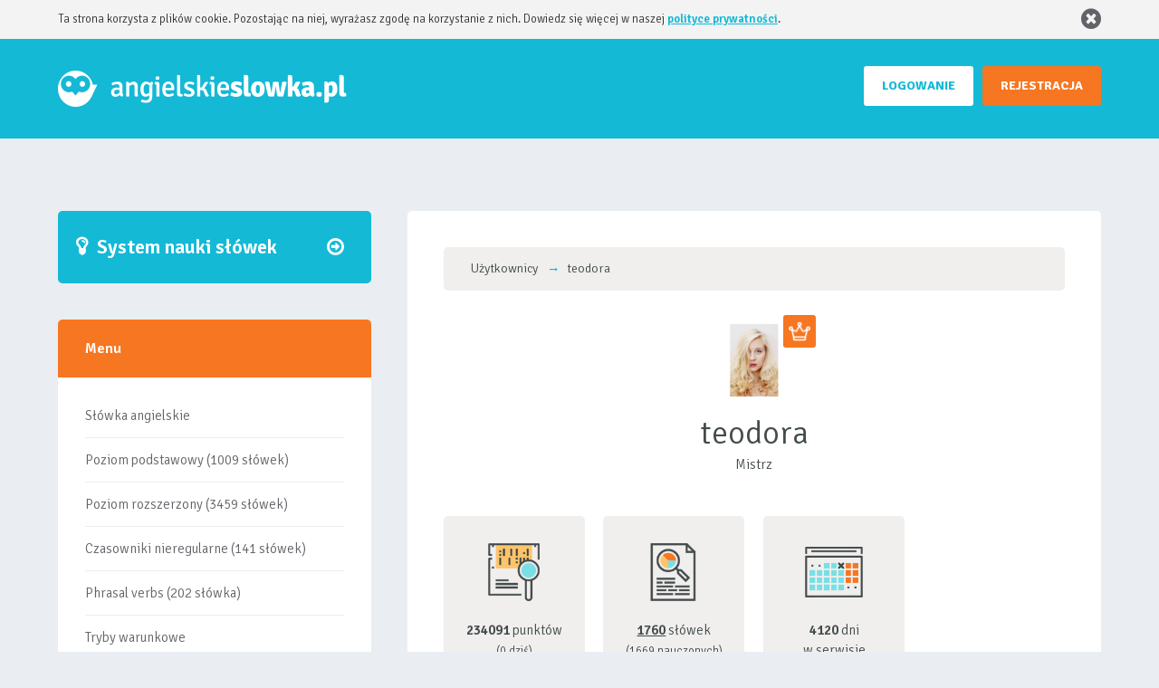

--- FILE ---
content_type: text/html; charset=UTF-8
request_url: https://angielskie-slowka.pl/teodora,75313,u
body_size: 15117
content:
    <!DOCTYPE html>
    <html lang="pl" ng-app="myApp">
    <head>
        <script>
            g = {
                data : {
                    words : {},
                },
                routing : {},
                dictionary : {},
                app : {
                    controller : {}
                },
            };
        </script>
        <meta charset="UTF-8">
        <meta name="viewport" content="width=350, initial-scale=1">
        <link rel="shortcut icon" href="/images/favicon.png" type="image/x-icon" />
        <meta name="csrf-param" content="_csrf">
<meta name="csrf-token" content="4QAPFS1rw_WLpyzj4ghHFStCVdi7zsIN5t_7tqstgyukbl9BYTyoxefDXI6qTg9dYCASr4z29k7U7szGn0XpRg==">
                    <title>teodora - strona użytkownika, punkty, nagrody, ranga - angielskie-slowka.pl nauka angielskich słówek</title>
                            <link rel="canonical" href="https://angielskie-slowka.pl/teodora,75313,u" />
                
                    <script async src="https://pagead2.googlesyndication.com/pagead/js/adsbygoogle.js?client=ca-pub-9481987680268870"
                    crossorigin="anonymous"></script>
                <link href="https://maxcdn.bootstrapcdn.com/bootstrap/3.3.7/css/bootstrap.min.css" rel="stylesheet">
<link href="/css/style.css?v=190" rel="stylesheet">
<script>g.data.user_is_guest = 1;
g.data.tutorial = false;
g.routing.home_url = '/';
g.routing.login = '/logowanie';
g.routing.categories_url = '/slowka-angielskie';
g.routing.repeats = '/cwiczenia';
g.routing.get_user_popup = '/front/default/user-popup';
g.routing.add_word_to_account = '/front/user-word/add-word-to-account';
g.routing.add_word_to_exercise = '/front/user-word/add-word-to-exercise';
g.routing.remove_word_from_exercise = '/front/user-word/remove-word-from-exercise';
g.routing.exercises_list = '/cwiczenia';
g.routing.find_words = '/front/dictionary/find';
g.routing.add_word_to_multiple_repetition = '/api/user-word/add-word-to-multiple-repetition';
g.routing.remove_word_from_multiple_repetition = '/api/user-word/remove-word-from-multiple-repetition';
g.routing.set_word_as_learned = '/api/user-word/set-word-as-learned';
g.routing.add_to_exercises_from_reminder = '/api/user-word/add-to-exercises-from-reminder';
g.routing.add_word = '/front/user-word-add/add-word';
g.routing.forget_password = '/zapomnialem-hasla';
g.routing.save_password = '/front/login/save-password';
g.routing.check_unique = '/front/sign-up/check-unique';
g.routing.save_profile = '/front/profile/save';
g.routing.check_actual_password = '/front/profile/check-actual-password';
g.routing.avatar_uploading_url = '/front/profile/upload-avatar';
g.routing.get_random_words = '/front/random-word/get-random-words';
g.routing.sign_up = '/front/sign-up/sign-up';
g.routing.add_list = '/front/user-list-add/add';
g.routing.save_list = '/front/user-list/save-list';
g.routing.delete_list = '/front/user-list/delete-list';
g.routing.add_word_to_list = '/front/user-list-word-add/add';
g.routing.save_list_word = '/front/user-list-word/save-word';
g.routing.save_word = '/front/user-word/save-word';
g.routing.delete_word = '/front/user-word/delete-word';
g.routing.delete_list_word = '/front/user-list-word/delete-word';
g.routing.generate_today_repeats_once_again = '/api/user-word/generate-today-repeats-once-again';
g.dictionary.word = {"WORD_TYPE_DICTIONARY":1,"WORD_TYPE_MANUAL":2,"WORD_TYPE_LIST":3,"WORD_STATUS_PROGRESS":1,"WORD_STATUS_LEARNED":2};</script>    </head>
    <body ng-controller="MainController" ng-cloak>
    <script src="/assets/b55aeae4/jquery.min.js"></script>
<script src="/assets/37c00513/yii.js"></script>
<script src="https://cdnjs.cloudflare.com/ajax/libs/angular.js/1.5.7/angular.min.js"></script>
<script src="https://code.jquery.com/jquery-3.5.1.min.js"></script>
<script src="https://maxcdn.bootstrapcdn.com/bootstrap/3.3.7/js/bootstrap.min.js"></script>
<script src="https://cdnjs.cloudflare.com/ajax/libs/lodash.js/4.17.4/lodash.min.js"></script>
<script src="/js/app.js?v=190"></script>    <div id="fb-root"></div>
    <script>(function(d, s, id) {
            var js, fjs = d.getElementsByTagName(s)[0];
            if (d.getElementById(id)) return;
            js = d.createElement(s); js.id = id;
            js.src = 'https://connect.facebook.net/pl_PL/sdk.js#xfbml=1&version=v3.0&appId=' + 1622736048010452 + '&autoLogAppEvents=1';
            fjs.parentNode.insertBefore(js, fjs);
        }(document, 'script', 'facebook-jssdk'));
    </script>
            <header id="sub">
            <div class="cookies" ng-controller="cookiesCtrl" ng-cloak ng-hide="accepted">
    <div class="web">
        <div class="webcont cookies-wrapper">
            <span>Ta strona korzysta z plików cookie. Pozostając na niej, wyrażasz zgodę na korzystanie z nich. Dowiedz się więcej w naszej <a href="/polityka_prywatnosci,28,s">polityce prywatności</a>.</span>
            <span class="cookies_close" ng-click="close()"><i class="fa fa-2x fa-times-circle"></i></span>
        </div>
    </div>
</div>            <div class="web">
            <div class="webcont">
                <div class="logo"><a href="/slowka-angielskie"></a></div>
                                    <div class="buttons">
                        <a href="/rejestracja" class="register" rel="nofollow">REJESTRACJA</a>
                        <a href="/logowanie" class="login" rel="nofollow">LOGOWANIE</a>
                    </div>
                            </div>
        </div>
        </header>
    
    <div class="web
            ">
                    <div class="gd-main clear">
                        </div>
                <div class="webcont">
                            <div class="smallcolumn">
                <div class="padding">
                                            <a class="start find-out" href="/"><span>System nauki słówek<i
                                        class="fa fa-arrow-circle-o-right"></i></span></a>
                    
                    <div class="box usermenu">
                        <div class="headmenu toggle-menu"><span>Menu</span></i>
                        </div>
                        <div class="padd" id="vmenu">
                            <nav>
                                                        <ul class="level1">
                                <li ><a href="/slowka-angielskie">Słówka angielskie</a></li>
                                <li ><a href="/poziom-podstawowy,15,kategoria">Poziom podstawowy (1009 słówek)</a></li>
                                <li ><a href="/poziom-rozszerzony,16,kategoria">Poziom rozszerzony (3459 słówek)</a></li>
                                <li ><a href="/czasowniki-nieregularne,23,kategoria">Czasowniki nieregularne (141 słówek)</a></li>
                                <li ><a href="/phrasal-verbs,22,kategoria">Phrasal verbs (202 słówka)</a></li>
                                <li ><a href="/tryby-warunkowe-conditionals,19,s">Tryby warunkowe</a></li>
                                <li ><a href="/wyroznione-listy-slowek">Wyróżnione listy słówek</a></li>
                                <li ><a href="/slownik-angielsko-polski">Słownik angielski</a></li>
                                <li ><a href="/nauka-angielskiego">Nauka angielskiego (gramatyka)</a></li>
                                <li ><a href="/metoda-powtorek,26,s">Metoda powtórek</a></li>
                                <li  class="orange" ><a href="/uzytkownicy">Użytkownicy <strong>(81998)</strong></a></li>
                                <li ><a href="/forum">Forum</a></li>
                            </ul>
                            </nav>
                        </div>
                    </div>
                    <div class="box clear gd-menu">
                                            </div>
                    <div class="box forum-widget">
    <div class="headmenu"><span>Ostatnie wpisy na forum</span></div>
    <div class="clear"></div>
    <div class="padd">
                    <div class="row">
                <div class="col-xs-12 thread-title">
                    <strong>
                    <a class="post"
                       href="/watek,zmiana-w-mechanizmie-platnosci,487">
                        Zmiana w mechanizmie płatności                    </a>
                    </strong>
                </div>
                <div class="col-xs-6 col col-left">
                    <a class="post"
                       href="/watek,zmiana-w-mechanizmie-platnosci,487#1975">
                        KacpetT nie ma takich planów. Nawet jeżeli pojawiłaby się taka opcja to byłaby ona mało opłacalna dl...                    </a>
                </div>
                <div class="col-xs-6 col col-right">
                    <span class="date">08.12.2025 21:44:34</span><br/>
                    
    <a href="/pch,1,u"
       class="user">pch</a>
    <span class="rendered-user">
    <img rel="nofollow" src="/files/avatars/1.png?U_hwd2" alt=""
         class="avatar premium"/>
                    <img class="rank rank4"
                 src="/images/ranks/rank4.png"
                 alt=""/>
            </span>

                </div>
            </div>
                    <div class="row">
                <div class="col-xs-12 thread-title">
                    <strong>
                    <a class="post"
                       href="/watek,tryb-wielokrotnego-powtarzania,485">
                        Tryb wielokrotnego powtarzania                    </a>
                    </strong>
                </div>
                <div class="col-xs-6 col col-left">
                    <a class="post"
                       href="/watek,tryb-wielokrotnego-powtarzania,485#1974">
                        Kontynuacja ćwiczenia z trybie wielokrotnego powtarzania działa tylko po kliknieciu &quot;Kontynuuj cwicz...                    </a>
                </div>
                <div class="col-xs-6 col col-right">
                    <span class="date">08.12.2025 20:58:10</span><br/>
                    
    <a href="/pch,1,u"
       class="user">pch</a>
    <span class="rendered-user">
    <img rel="nofollow" src="/files/avatars/1.png?U_hwd2" alt=""
         class="avatar premium"/>
                    <img class="rank rank4"
                 src="/images/ranks/rank4.png"
                 alt=""/>
            </span>

                </div>
            </div>
                    <div class="row">
                <div class="col-xs-12 thread-title">
                    <strong>
                    <a class="post"
                       href="/watek,tryb-wielokrotnego-powtarzania,485">
                        Tryb wielokrotnego powtarzania                    </a>
                    </strong>
                </div>
                <div class="col-xs-6 col col-left">
                    <a class="post"
                       href="/watek,tryb-wielokrotnego-powtarzania,485#1973">
                        Chyba się nie rozumiemy. Bo tu nie chodzi o procent wykonanego ćwiczenia. Wchodzę w tryb wielokrotne...                    </a>
                </div>
                <div class="col-xs-6 col col-right">
                    <span class="date">08.12.2025 20:02:13</span><br/>
                    
    <a href="/Metarix,1914683,u"
       class="user">Metarix</a>
    <span class="rendered-user">
    <img rel="nofollow" src="/images/avatar_male.png" alt=""
         class="avatar premium"/>
                    <img class="rank rank2"
                 src="/images/ranks/rank2.png"
                 alt=""/>
            </span>

                </div>
            </div>
                    <div class="row">
                <div class="col-xs-12 thread-title">
                    <strong>
                    <a class="post"
                       href="/watek,zmiana-w-mechanizmie-platnosci,487">
                        Zmiana w mechanizmie płatności                    </a>
                    </strong>
                </div>
                <div class="col-xs-6 col col-left">
                    <a class="post"
                       href="/watek,zmiana-w-mechanizmie-platnosci,487#1972">
                        Czy będzie możliwość zakupu subskrypcji na mniej niż rok np tydzień/miesiąc?                    </a>
                </div>
                <div class="col-xs-6 col col-right">
                    <span class="date">08.12.2025 18:57:17</span><br/>
                    
    <a href="/KacperT,1903837,u"
       class="user">KacperT</a>
    <span class="rendered-user">
    <img rel="nofollow" src="/images/avatar_male.png" alt=""
         class="avatar"/>
                    <img class="rank rank1"
                 src="/images/ranks/rank1.png"
                 alt=""/>
            </span>

                </div>
            </div>
                    <div class="row">
                <div class="col-xs-12 thread-title">
                    <strong>
                    <a class="post"
                       href="/watek,zmiana-w-mechanizmie-platnosci,487">
                        Zmiana w mechanizmie płatności                    </a>
                    </strong>
                </div>
                <div class="col-xs-6 col col-left">
                    <a class="post"
                       href="/watek,zmiana-w-mechanizmie-platnosci,487#1971">
                        Wprowadzona została zmiana w obecnym mechanizmie subskrypcji. Od teraz płatność będzie trzeba wykona...                    </a>
                </div>
                <div class="col-xs-6 col col-right">
                    <span class="date">08.12.2025 18:29:11</span><br/>
                    
    <a href="/pch,1,u"
       class="user">pch</a>
    <span class="rendered-user">
    <img rel="nofollow" src="/files/avatars/1.png?U_hwd2" alt=""
         class="avatar premium"/>
                    <img class="rank rank4"
                 src="/images/ranks/rank4.png"
                 alt=""/>
            </span>

                </div>
            </div>
                <div class="row">
            <div class="col-xs-12 go-to-forum">
                <a href="/forum">Przejdź na forum</a>
            </div>
        </div>
    </div>
</div>                    <div class="box top5 random-category">
    <div class="headmenu"><span>Losowe słówka</span></div>
    <div class="clear"></div>
    <div class="padd" ng-cloak>
        <div class="random-category-wrapper">
                        <a href="/kultura,18,kategoria">
                <img alt="kultura po angielsku" src="/files/categories/18.png"/><br/><strong>Kultura</strong>
            </a>
                        <p class="wide links-options">
                                <a href="/brush,7728,slowko"><strong>brush</strong></a> - szczotka<br />
                                <a href="/fine-arts,114005,slowko"><strong>fine arts</strong></a> - sztuki plastyczne<br />
                                <a href="/aisle,3652,slowko"><strong>aisle</strong></a> - przejście, nawa boczna<br />
                            </p>
        </div>
    </div>
</div>                    <div class="box top5" ng-controller="TopUsersController">
    <div class="headmenu"><span>Top 5</span></div>
    <div class="clear"></div>
    <div class="padd loader" ng-show="loading">
        <i class="fa fa-spinner fa-spin fa-2x"></i>
    </div>
    <div class="padd" ng-cloak>
        <div class="select">
            <a rel="nofollow" class="select" ng-class="{'active' : show_top_users_today}" ng-click="setActiveTab('show_top_users_today')"><i class="fa fa-calendar"></i> dziś</a>
            <a rel="nofollow" class="select" ng-class="{'active' : show_top_users_yesterday}" ng-click="setActiveTab('show_top_users_yesterday')"><i class="fa fa-calendar"></i> wczoraj</a>
            <a rel="nofollow" class="select" ng-class="{'active' : show_top_users}" ng-click="setActiveTab('show_top_users')"><i class="fa fa-calendar"></i> w serwisie</a>
        </div>
        <table>
            <tbody ng-show="show_top_users">
                                        <tr>
                    <td class="strong">1.</td>
                    <td>
    <a href="/MajronD,1885388,u"
       class="user">MajronD</a>
    <span class="rendered-user">
    <img rel="nofollow" src="/images/avatar_male.png" alt=""
         class="avatar premium"/>
                    <img class="rank rank5"
                 src="/images/ranks/rank5.png"
                 alt=""/>
            </span>

</td>
                    <td>3603690 pkt</td>
                </tr>
                            <tr>
                    <td class="strong">2.</td>
                    <td>
    <a href="/CM,56778,u"
       class="user">CM</a>
    <span class="rendered-user">
    <img rel="nofollow" src="/files/avatars/56778.png?vvXEGr" alt=""
         class="avatar premium"/>
                    <img class="rank rank5"
                 src="/images/ranks/rank5.png"
                 alt=""/>
            </span>

</td>
                    <td>1615334 pkt</td>
                </tr>
                            <tr>
                    <td class="strong">3.</td>
                    <td>
    <a href="/Lubi%C4%85cy+j%C4%99zyk+Angielski,1457189,u"
       class="user">Lubiący język Angielski</a>
    <span class="rendered-user">
    <img rel="nofollow" src="/files/avatars/1457189.png?eN-Psu" alt=""
         class="avatar"/>
                    <img class="rank rank5"
                 src="/images/ranks/rank5.png"
                 alt=""/>
            </span>

</td>
                    <td>1604726 pkt</td>
                </tr>
                            <tr>
                    <td>4.</td>
                    <td>
    <a href="/Joanna+R,109265,u"
       class="user">Joanna R</a>
    <span class="rendered-user">
    <img rel="nofollow" src="/images/avatar_male.png" alt=""
         class="avatar premium"/>
                    <img class="rank rank5"
                 src="/images/ranks/rank5.png"
                 alt=""/>
            </span>

</td>
                    <td>1393962 pkt</td>
                </tr>
                            <tr>
                    <td>5.</td>
                    <td>
    <a href="/raf1978,1887957,u"
       class="user">raf1978</a>
    <span class="rendered-user">
    <img rel="nofollow" src="/images/avatar_male.png" alt=""
         class="avatar premium"/>
                    <img class="rank rank5"
                 src="/images/ranks/rank5.png"
                 alt=""/>
            </span>

</td>
                    <td>1371765 pkt</td>
                </tr>
                        </tbody>
            <tbody ng-show="show_top_users_today">
                            <tr>
                    <td class="strong">1.</td>
                    <td>
    <a href="/raf1978,1887957,u"
       class="user">raf1978</a>
    <span class="rendered-user">
    <img rel="nofollow" src="/images/avatar_male.png" alt=""
         class="avatar premium"/>
                    <img class="rank rank5"
                 src="/images/ranks/rank5.png"
                 alt=""/>
            </span>

</td>
                    <td>1089 pkt</td>
                </tr>
                            <tr>
                    <td class="strong">2.</td>
                    <td>
    <a href="/oddajhajs,1914206,u"
       class="user">oddajhajs</a>
    <span class="rendered-user">
    <img rel="nofollow" src="/images/avatar_male.png" alt=""
         class="avatar premium"/>
                    <img class="rank rank2"
                 src="/images/ranks/rank2.png"
                 alt=""/>
            </span>

</td>
                    <td>277 pkt</td>
                </tr>
                            <tr>
                    <td class="strong">3.</td>
                    <td>
    <a href="/Darulka,1891748,u"
       class="user">Darulka</a>
    <span class="rendered-user">
    <img rel="nofollow" src="/images/avatar_female.png" alt=""
         class="avatar premium"/>
                    <img class="rank rank5"
                 src="/images/ranks/rank5.png"
                 alt=""/>
            </span>

</td>
                    <td>172 pkt</td>
                </tr>
                            <tr>
                    <td>4.</td>
                    <td>
    <a href="/Axllord,1909529,u"
       class="user">Axllord</a>
    <span class="rendered-user">
    <img rel="nofollow" src="/images/avatar_male.png" alt=""
         class="avatar"/>
                    <img class="rank rank2"
                 src="/images/ranks/rank2.png"
                 alt=""/>
            </span>

</td>
                    <td>142 pkt</td>
                </tr>
                            <tr>
                    <td>5.</td>
                    <td>
    <a href="/Kosahg,1889795,u"
       class="user">Kosahg</a>
    <span class="rendered-user">
    <img rel="nofollow" src="/images/avatar_male.png" alt=""
         class="avatar"/>
                    <img class="rank rank4"
                 src="/images/ranks/rank4.png"
                 alt=""/>
            </span>

</td>
                    <td>80 pkt</td>
                </tr>
                        </tbody>
            <tbody ng-show="show_top_users_yesterday">
                            <tr>
                    <td class="strong">1.</td>
                    <td>
    <a href="/raf1978,1887957,u"
       class="user">raf1978</a>
    <span class="rendered-user">
    <img rel="nofollow" src="/images/avatar_male.png" alt=""
         class="avatar premium"/>
                    <img class="rank rank5"
                 src="/images/ranks/rank5.png"
                 alt=""/>
            </span>

</td>
                    <td>3000 pkt</td>
                </tr>
                            <tr>
                    <td class="strong">2.</td>
                    <td>
    <a href="/MajronD,1885388,u"
       class="user">MajronD</a>
    <span class="rendered-user">
    <img rel="nofollow" src="/images/avatar_male.png" alt=""
         class="avatar premium"/>
                    <img class="rank rank5"
                 src="/images/ranks/rank5.png"
                 alt=""/>
            </span>

</td>
                    <td>1780 pkt</td>
                </tr>
                            <tr>
                    <td class="strong">3.</td>
                    <td>
    <a href="/krzy%C5%9B+,102913,u"
       class="user">krzyś </a>
    <span class="rendered-user">
    <img rel="nofollow" src="/images/avatar_male.png" alt=""
         class="avatar premium"/>
                    <img class="rank rank5"
                 src="/images/ranks/rank5.png"
                 alt=""/>
            </span>

</td>
                    <td>1049 pkt</td>
                </tr>
                            <tr>
                    <td>4.</td>
                    <td>
    <a href="/mordziak,1883743,u"
       class="user">mordziak</a>
    <span class="rendered-user">
    <img rel="nofollow" src="/images/avatar_male.png" alt=""
         class="avatar premium"/>
                    <img class="rank rank5"
                 src="/images/ranks/rank5.png"
                 alt=""/>
            </span>

</td>
                    <td>950 pkt</td>
                </tr>
                            <tr>
                    <td>5.</td>
                    <td>
    <a href="/Darulka,1891748,u"
       class="user">Darulka</a>
    <span class="rendered-user">
    <img rel="nofollow" src="/images/avatar_female.png" alt=""
         class="avatar premium"/>
                    <img class="rank rank5"
                 src="/images/ranks/rank5.png"
                 alt=""/>
            </span>

</td>
                    <td>527 pkt</td>
                </tr>
                        </tbody>
        </table>
    </div>
</div>                </div>
            </div>
                        <div class="widecolumn">
                <div class="margin">
                    <div class="widecontent">
                        <div class="padding">
                                                        <div>
                                <div ng-controller="MainController" ng-cloak>
                                    
<ul class="breadcrumb" itemscope itemtype="http://schema.org/BreadcrumbList">
        <li itemprop="itemListElement" itemscope itemtype="http://schema.org/ListItem">
            <a href="/uzytkownicy" itemprop="item"><span itemprop="name">Użytkownicy</span></a><meta itemprop="position" content="2" />
            <i class='fa fa-long-arrow-right'></i>
        </li>
    
        <li itemprop="itemListElement" itemscope itemtype="http://schema.org/ListItem">
            <a href="/teodora,75313,u" itemprop="item"><span itemprop="name">teodora</span></a><meta itemprop="position" content="3" />
            <i class='fa fa-long-arrow-right'></i>
        </li>
    </ul>
<div class="useravatar">
    <img src="/files/avatars/75313.png?078377" alt="" class="avatar" />
            <img class="rank rank5" src="images/ranks/rank5.png" title="Mistrz" />
            <span class="name">teodora</span>
            <span class="age">
            Mistrz        </span>
    </div>

<div class="userstats">
    <div class="stat stat1">
        <strong>234091</strong> punktów<br/><span>(0 dziś)</span>
    </div>
        <div class="stat stat3">
        <strong><a href="">1760</a></strong> słówek<br/><span>(1669 nauczonych)</span>
    </div>
    <div class="stat stat4">
        <strong>4120</strong> dni<br/>w serwisie
    </div>
</div>


<div class="userawards">
            <span class="heading">Zdobyte wszystkie nagrody</span>
    
            <div class="award"><img src="images/trophies/trophy15.png" alt=""/><strong>10000</strong><br/>punktów</div>
            <div class="award"><img src="images/trophies/trophy14.png" alt=""/><strong>9000</strong><br/>punktów</div>
            <div class="award"><img src="images/trophies/trophy13.png" alt=""/><strong>8000</strong><br/>punktów</div>
            <div class="award"><img src="images/trophies/trophy12.png" alt=""/><strong>7000</strong><br/>punktów</div>
            <div class="award"><img src="images/trophies/trophy11.png" alt=""/><strong>6000</strong><br/>punktów</div>
            <div class="award"><img src="images/trophies/trophy10.png" alt=""/><strong>5000</strong><br/>punktów</div>
            <div class="award"><img src="images/trophies/trophy9.png" alt=""/><strong>4000</strong><br/>punktów</div>
            <div class="award"><img src="images/trophies/trophy8.png" alt=""/><strong>3500</strong><br/>punktów</div>
            <div class="award"><img src="images/trophies/trophy7.png" alt=""/><strong>3000</strong><br/>punktów</div>
            <div class="award"><img src="images/trophies/trophy6.png" alt=""/><strong>2500</strong><br/>punktów</div>
            <div class="award"><img src="images/trophies/trophy5.png" alt=""/><strong>2000</strong><br/>punktów</div>
            <div class="award"><img src="images/trophies/trophy4.png" alt=""/><strong>1500</strong><br/>punktów</div>
            <div class="award"><img src="images/trophies/trophy3.png" alt=""/><strong>1000</strong><br/>punktów</div>
            <div class="award"><img src="images/trophies/trophy2.png" alt=""/><strong>300</strong><br/>punktów</div>
            <div class="award"><img src="images/trophies/trophy1.png" alt=""/><strong>100</strong><br/>punktów</div>
    </div>
    <div class="userawards">
        <span class="heading">Słówka użytkownika</span>
        <div>
    <table class="standard" ng-controller="CategoryController" ng-cloak>
        <tr>
            <th class="eng">
                <span>angielski</span>
            </th>
            <th class="pl">
                <span>polski</span>
            </th>
            <th class="options"><span>opcje</span><i class="fa fa-cog"></i></th>
        </tr>
                                <tr>
                <td>
                    <span class="word_with_icon">
                        <a rel="nofollow" class="play">
                            <i class="fa fa-play-circle-o player-audio-handler2 enabled" data-word-id="113550" data-voice-id="1"></i>
                            <audio id="player-audio-113550" preload="none">
                                <source
                                    src="/speecher2/1/against-the-law.mp3"
                                    type="audio/mpeg">
                            </audio>
                        </a>
                        <a href="/against-the-law,113550,slowko">against the law</a>
                    </span>
                                                                                                    <a rel="nofollow" title="Państwo i społeczeństwo" class="category"
                               href="/panstwo-i-spoleczenstwo,20,kategoria">
                                <img class="icon-16" src="/files/categories/20.png"/>
                            </a>
                                                            </td>
                <td>wbrew prawu</td>
                <td class="options" ng-controller="WordOptionsController" ng-cloak ng-init="
                word_id = 113550;
                word_added = 0;
                tutorial = 0;
                ">
                    <a rel="nofollow" ng-cloak href="/logowanie?back_url=%252Fteodora%252C75313%252C1%252Cu">
                        <i ng-cloak title="Aby dodać słówko do ćwiczeń musisz się zalogować" class="fa fa-plus-circle" ng-hide="!user_is_guest"></i>
                    </a>
                    <a rel="nofollow" ng-cloak href="" ng-click="changeUserWord()">
                        <i title="Dodaj słówko to ćwiczeń" class="fa fa-plus-circle" ng-hide="user_is_guest || blocked || word_added"></i>
                        <i title="Usuń słówko z ćwiczeń" class="fa fa-minus-circle" ng-hide="user_is_guest || blocked || !word_added"></i>
                        <i class="fa fa-spin fa-spin fa-spinner" ng-show="blocked"></i>
                    </a>
                </td>
            </tr>
                                <tr>
                <td>
                    <span class="word_with_icon">
                        <a rel="nofollow" class="play">
                            <i class="fa fa-play-circle-o player-audio-handler2 enabled" data-word-id="2492" data-voice-id="1"></i>
                            <audio id="player-audio-2492" preload="none">
                                <source
                                    src="/speecher2/1/apartment.mp3"
                                    type="audio/mpeg">
                            </audio>
                        </a>
                        <a href="/apartment,2492,slowko">apartment</a>
                    </span>
                                                                                                    <a rel="nofollow" title="Dom" class="category"
                               href="/dom,5,kategoria">
                                <img class="icon-16" src="/files/categories/5.png"/>
                            </a>
                                                                                <a rel="nofollow" title="Poziom rozszerzony" class="category"
                               href="/poziom-rozszerzony,16,kategoria">
                                <img class="icon-16" src="/files/categories/16.png"/>
                            </a>
                                                                                <a rel="nofollow" title="Budownictwo i architektura" class="category"
                               href="/budownictwo-i-architektura,21,kategoria">
                                <img class="icon-16" src="/files/categories/21.png"/>
                            </a>
                                                            </td>
                <td>apartament, mieszkanie</td>
                <td class="options" ng-controller="WordOptionsController" ng-cloak ng-init="
                word_id = 2492;
                word_added = 0;
                tutorial = 0;
                ">
                    <a rel="nofollow" ng-cloak href="/logowanie?back_url=%252Fteodora%252C75313%252C1%252Cu">
                        <i ng-cloak title="Aby dodać słówko do ćwiczeń musisz się zalogować" class="fa fa-plus-circle" ng-hide="!user_is_guest"></i>
                    </a>
                    <a rel="nofollow" ng-cloak href="" ng-click="changeUserWord()">
                        <i title="Dodaj słówko to ćwiczeń" class="fa fa-plus-circle" ng-hide="user_is_guest || blocked || word_added"></i>
                        <i title="Usuń słówko z ćwiczeń" class="fa fa-minus-circle" ng-hide="user_is_guest || blocked || !word_added"></i>
                        <i class="fa fa-spin fa-spin fa-spinner" ng-show="blocked"></i>
                    </a>
                </td>
            </tr>
                                <tr>
                <td>
                    <span class="word_with_icon">
                        <a rel="nofollow" class="play">
                            <i class="fa fa-play-circle-o player-audio-handler2 enabled" data-word-id="4686" data-voice-id="1"></i>
                            <audio id="player-audio-4686" preload="none">
                                <source
                                    src="/speecher2/1/area.mp3"
                                    type="audio/mpeg">
                            </audio>
                        </a>
                        <a href="/area,4686,slowko">area</a>
                    </span>
                                                                                                    <a rel="nofollow" title="Dom" class="category"
                               href="/dom,5,kategoria">
                                <img class="icon-16" src="/files/categories/5.png"/>
                            </a>
                                                                                <a rel="nofollow" title="Poziom podstawowy" class="category"
                               href="/poziom-podstawowy,15,kategoria">
                                <img class="icon-16" src="/files/categories/15.png"/>
                            </a>
                                                                                <a rel="nofollow" title="Poziom rozszerzony" class="category"
                               href="/poziom-rozszerzony,16,kategoria">
                                <img class="icon-16" src="/files/categories/16.png"/>
                            </a>
                                                                                <a rel="nofollow" title="Budownictwo i architektura" class="category"
                               href="/budownictwo-i-architektura,21,kategoria">
                                <img class="icon-16" src="/files/categories/21.png"/>
                            </a>
                                                            </td>
                <td>teren, obszar</td>
                <td class="options" ng-controller="WordOptionsController" ng-cloak ng-init="
                word_id = 4686;
                word_added = 0;
                tutorial = 0;
                ">
                    <a rel="nofollow" ng-cloak href="/logowanie?back_url=%252Fteodora%252C75313%252C1%252Cu">
                        <i ng-cloak title="Aby dodać słówko do ćwiczeń musisz się zalogować" class="fa fa-plus-circle" ng-hide="!user_is_guest"></i>
                    </a>
                    <a rel="nofollow" ng-cloak href="" ng-click="changeUserWord()">
                        <i title="Dodaj słówko to ćwiczeń" class="fa fa-plus-circle" ng-hide="user_is_guest || blocked || word_added"></i>
                        <i title="Usuń słówko z ćwiczeń" class="fa fa-minus-circle" ng-hide="user_is_guest || blocked || !word_added"></i>
                        <i class="fa fa-spin fa-spin fa-spinner" ng-show="blocked"></i>
                    </a>
                </td>
            </tr>
                                <tr>
                <td>
                    <span class="word_with_icon">
                        <a rel="nofollow" class="play">
                            <i class="fa fa-play-circle-o player-audio-handler2 enabled" data-word-id="44782" data-voice-id="1"></i>
                            <audio id="player-audio-44782" preload="none">
                                <source
                                    src="/speecher2/1/association.mp3"
                                    type="audio/mpeg">
                            </audio>
                        </a>
                        <a href="/association,44782,slowko">association</a>
                    </span>
                                                                                                    <a rel="nofollow" title="Poziom rozszerzony" class="category"
                               href="/poziom-rozszerzony,16,kategoria">
                                <img class="icon-16" src="/files/categories/16.png"/>
                            </a>
                                                                                <a rel="nofollow" title="Państwo i społeczeństwo" class="category"
                               href="/panstwo-i-spoleczenstwo,20,kategoria">
                                <img class="icon-16" src="/files/categories/20.png"/>
                            </a>
                                                            </td>
                <td>stowarzyszenie</td>
                <td class="options" ng-controller="WordOptionsController" ng-cloak ng-init="
                word_id = 44782;
                word_added = 0;
                tutorial = 0;
                ">
                    <a rel="nofollow" ng-cloak href="/logowanie?back_url=%252Fteodora%252C75313%252C1%252Cu">
                        <i ng-cloak title="Aby dodać słówko do ćwiczeń musisz się zalogować" class="fa fa-plus-circle" ng-hide="!user_is_guest"></i>
                    </a>
                    <a rel="nofollow" ng-cloak href="" ng-click="changeUserWord()">
                        <i title="Dodaj słówko to ćwiczeń" class="fa fa-plus-circle" ng-hide="user_is_guest || blocked || word_added"></i>
                        <i title="Usuń słówko z ćwiczeń" class="fa fa-minus-circle" ng-hide="user_is_guest || blocked || !word_added"></i>
                        <i class="fa fa-spin fa-spin fa-spinner" ng-show="blocked"></i>
                    </a>
                </td>
            </tr>
                                <tr>
                <td>
                    <span class="word_with_icon">
                        <a rel="nofollow" class="play">
                            <i class="fa fa-play-circle-o player-audio-handler2 enabled" data-word-id="2547" data-voice-id="1"></i>
                            <audio id="player-audio-2547" preload="none">
                                <source
                                    src="/speecher2/1/attic-loft.mp3"
                                    type="audio/mpeg">
                            </audio>
                        </a>
                        <a href="/attic-loft,2547,slowko">attic, loft</a>
                    </span>
                                                                                                    <a rel="nofollow" title="Dom" class="category"
                               href="/dom,5,kategoria">
                                <img class="icon-16" src="/files/categories/5.png"/>
                            </a>
                                                                                <a rel="nofollow" title="Budownictwo i architektura" class="category"
                               href="/budownictwo-i-architektura,21,kategoria">
                                <img class="icon-16" src="/files/categories/21.png"/>
                            </a>
                                                            </td>
                <td>poddasze</td>
                <td class="options" ng-controller="WordOptionsController" ng-cloak ng-init="
                word_id = 2547;
                word_added = 0;
                tutorial = 0;
                ">
                    <a rel="nofollow" ng-cloak href="/logowanie?back_url=%252Fteodora%252C75313%252C1%252Cu">
                        <i ng-cloak title="Aby dodać słówko do ćwiczeń musisz się zalogować" class="fa fa-plus-circle" ng-hide="!user_is_guest"></i>
                    </a>
                    <a rel="nofollow" ng-cloak href="" ng-click="changeUserWord()">
                        <i title="Dodaj słówko to ćwiczeń" class="fa fa-plus-circle" ng-hide="user_is_guest || blocked || word_added"></i>
                        <i title="Usuń słówko z ćwiczeń" class="fa fa-minus-circle" ng-hide="user_is_guest || blocked || !word_added"></i>
                        <i class="fa fa-spin fa-spin fa-spinner" ng-show="blocked"></i>
                    </a>
                </td>
            </tr>
                                <tr>
                <td>
                    <span class="word_with_icon">
                        <a rel="nofollow" class="play">
                            <i class="fa fa-play-circle-o player-audio-handler2 enabled" data-word-id="44825" data-voice-id="1"></i>
                            <audio id="player-audio-44825" preload="none">
                                <source
                                    src="/speecher2/1/autumn.mp3"
                                    type="audio/mpeg">
                            </audio>
                        </a>
                        <a href="/autumn,44825,slowko">autumn</a>
                    </span>
                                                                                                    <a rel="nofollow" title="Pogoda i klimat" class="category"
                               href="/pogoda,10,kategoria">
                                <img class="icon-16" src="/files/categories/10.png"/>
                            </a>
                                                                                <a rel="nofollow" title="Poziom rozszerzony" class="category"
                               href="/poziom-rozszerzony,16,kategoria">
                                <img class="icon-16" src="/files/categories/16.png"/>
                            </a>
                                                            </td>
                <td>jesień</td>
                <td class="options" ng-controller="WordOptionsController" ng-cloak ng-init="
                word_id = 44825;
                word_added = 0;
                tutorial = 0;
                ">
                    <a rel="nofollow" ng-cloak href="/logowanie?back_url=%252Fteodora%252C75313%252C1%252Cu">
                        <i ng-cloak title="Aby dodać słówko do ćwiczeń musisz się zalogować" class="fa fa-plus-circle" ng-hide="!user_is_guest"></i>
                    </a>
                    <a rel="nofollow" ng-cloak href="" ng-click="changeUserWord()">
                        <i title="Dodaj słówko to ćwiczeń" class="fa fa-plus-circle" ng-hide="user_is_guest || blocked || word_added"></i>
                        <i title="Usuń słówko z ćwiczeń" class="fa fa-minus-circle" ng-hide="user_is_guest || blocked || !word_added"></i>
                        <i class="fa fa-spin fa-spin fa-spinner" ng-show="blocked"></i>
                    </a>
                </td>
            </tr>
                                <tr>
                <td>
                    <span class="word_with_icon">
                        <a rel="nofollow" class="play">
                            <i class="fa fa-play-circle-o player-audio-handler2 enabled" data-word-id="113566" data-voice-id="1"></i>
                            <audio id="player-audio-113566" preload="none">
                                <source
                                    src="/speecher2/1/avalanche.mp3"
                                    type="audio/mpeg">
                            </audio>
                        </a>
                        <a href="/avalanche,113566,slowko">avalanche</a>
                    </span>
                                                                                                    <a rel="nofollow" title="Pogoda i klimat" class="category"
                               href="/pogoda,10,kategoria">
                                <img class="icon-16" src="/files/categories/10.png"/>
                            </a>
                                                            </td>
                <td>lawina</td>
                <td class="options" ng-controller="WordOptionsController" ng-cloak ng-init="
                word_id = 113566;
                word_added = 0;
                tutorial = 0;
                ">
                    <a rel="nofollow" ng-cloak href="/logowanie?back_url=%252Fteodora%252C75313%252C1%252Cu">
                        <i ng-cloak title="Aby dodać słówko do ćwiczeń musisz się zalogować" class="fa fa-plus-circle" ng-hide="!user_is_guest"></i>
                    </a>
                    <a rel="nofollow" ng-cloak href="" ng-click="changeUserWord()">
                        <i title="Dodaj słówko to ćwiczeń" class="fa fa-plus-circle" ng-hide="user_is_guest || blocked || word_added"></i>
                        <i title="Usuń słówko z ćwiczeń" class="fa fa-minus-circle" ng-hide="user_is_guest || blocked || !word_added"></i>
                        <i class="fa fa-spin fa-spin fa-spinner" ng-show="blocked"></i>
                    </a>
                </td>
            </tr>
                                <tr>
                <td>
                    <span class="word_with_icon">
                        <a rel="nofollow" class="play">
                            <i class="fa fa-play-circle-o player-audio-handler2 enabled" data-word-id="113377" data-voice-id="1"></i>
                            <audio id="player-audio-113377" preload="none">
                                <source
                                    src="/speecher2/1/bank-holiday.mp3"
                                    type="audio/mpeg">
                            </audio>
                        </a>
                        <a href="/bank-holiday,113377,slowko">bank holiday</a>
                    </span>
                                                                                                    <a rel="nofollow" title="Praca" class="category"
                               href="/praca,4,kategoria">
                                <img class="icon-16" src="/files/categories/4.png"/>
                            </a>
                                                                                <a rel="nofollow" title="Państwo i społeczeństwo" class="category"
                               href="/panstwo-i-spoleczenstwo,20,kategoria">
                                <img class="icon-16" src="/files/categories/20.png"/>
                            </a>
                                                            </td>
                <td>święto państwowe</td>
                <td class="options" ng-controller="WordOptionsController" ng-cloak ng-init="
                word_id = 113377;
                word_added = 0;
                tutorial = 0;
                ">
                    <a rel="nofollow" ng-cloak href="/logowanie?back_url=%252Fteodora%252C75313%252C1%252Cu">
                        <i ng-cloak title="Aby dodać słówko do ćwiczeń musisz się zalogować" class="fa fa-plus-circle" ng-hide="!user_is_guest"></i>
                    </a>
                    <a rel="nofollow" ng-cloak href="" ng-click="changeUserWord()">
                        <i title="Dodaj słówko to ćwiczeń" class="fa fa-plus-circle" ng-hide="user_is_guest || blocked || word_added"></i>
                        <i title="Usuń słówko z ćwiczeń" class="fa fa-minus-circle" ng-hide="user_is_guest || blocked || !word_added"></i>
                        <i class="fa fa-spin fa-spin fa-spinner" ng-show="blocked"></i>
                    </a>
                </td>
            </tr>
                                <tr>
                <td>
                    <span class="word_with_icon">
                        <a rel="nofollow" class="play">
                            <i class="fa fa-play-circle-o player-audio-handler2 enabled" data-word-id="937" data-voice-id="1"></i>
                            <audio id="player-audio-937" preload="none">
                                <source
                                    src="/speecher2/1/basement.mp3"
                                    type="audio/mpeg">
                            </audio>
                        </a>
                        <a href="/basement,937,slowko">basement</a>
                    </span>
                                                                                                    <a rel="nofollow" title="Dom" class="category"
                               href="/dom,5,kategoria">
                                <img class="icon-16" src="/files/categories/5.png"/>
                            </a>
                                                                                <a rel="nofollow" title="Budownictwo i architektura" class="category"
                               href="/budownictwo-i-architektura,21,kategoria">
                                <img class="icon-16" src="/files/categories/21.png"/>
                            </a>
                                                            </td>
                <td>piwnica</td>
                <td class="options" ng-controller="WordOptionsController" ng-cloak ng-init="
                word_id = 937;
                word_added = 0;
                tutorial = 0;
                ">
                    <a rel="nofollow" ng-cloak href="/logowanie?back_url=%252Fteodora%252C75313%252C1%252Cu">
                        <i ng-cloak title="Aby dodać słówko do ćwiczeń musisz się zalogować" class="fa fa-plus-circle" ng-hide="!user_is_guest"></i>
                    </a>
                    <a rel="nofollow" ng-cloak href="" ng-click="changeUserWord()">
                        <i title="Dodaj słówko to ćwiczeń" class="fa fa-plus-circle" ng-hide="user_is_guest || blocked || word_added"></i>
                        <i title="Usuń słówko z ćwiczeń" class="fa fa-minus-circle" ng-hide="user_is_guest || blocked || !word_added"></i>
                        <i class="fa fa-spin fa-spin fa-spinner" ng-show="blocked"></i>
                    </a>
                </td>
            </tr>
                                <tr>
                <td>
                    <span class="word_with_icon">
                        <a rel="nofollow" class="play">
                            <i class="fa fa-play-circle-o player-audio-handler2 enabled" data-word-id="44895" data-voice-id="1"></i>
                            <audio id="player-audio-44895" preload="none">
                                <source
                                    src="/speecher2/1/bathroom.mp3"
                                    type="audio/mpeg">
                            </audio>
                        </a>
                        <a href="/bathroom,44895,slowko">bathroom</a>
                    </span>
                                                                                                    <a rel="nofollow" title="Dom" class="category"
                               href="/dom,5,kategoria">
                                <img class="icon-16" src="/files/categories/5.png"/>
                            </a>
                                                                                <a rel="nofollow" title="Poziom rozszerzony" class="category"
                               href="/poziom-rozszerzony,16,kategoria">
                                <img class="icon-16" src="/files/categories/16.png"/>
                            </a>
                                                                                <a rel="nofollow" title="Budownictwo i architektura" class="category"
                               href="/budownictwo-i-architektura,21,kategoria">
                                <img class="icon-16" src="/files/categories/21.png"/>
                            </a>
                                                            </td>
                <td>łazienka</td>
                <td class="options" ng-controller="WordOptionsController" ng-cloak ng-init="
                word_id = 44895;
                word_added = 0;
                tutorial = 0;
                ">
                    <a rel="nofollow" ng-cloak href="/logowanie?back_url=%252Fteodora%252C75313%252C1%252Cu">
                        <i ng-cloak title="Aby dodać słówko do ćwiczeń musisz się zalogować" class="fa fa-plus-circle" ng-hide="!user_is_guest"></i>
                    </a>
                    <a rel="nofollow" ng-cloak href="" ng-click="changeUserWord()">
                        <i title="Dodaj słówko to ćwiczeń" class="fa fa-plus-circle" ng-hide="user_is_guest || blocked || word_added"></i>
                        <i title="Usuń słówko z ćwiczeń" class="fa fa-minus-circle" ng-hide="user_is_guest || blocked || !word_added"></i>
                        <i class="fa fa-spin fa-spin fa-spinner" ng-show="blocked"></i>
                    </a>
                </td>
            </tr>
                                <tr>
                <td>
                    <span class="word_with_icon">
                        <a rel="nofollow" class="play">
                            <i class="fa fa-play-circle-o player-audio-handler2 enabled" data-word-id="44913" data-voice-id="1"></i>
                            <audio id="player-audio-44913" preload="none">
                                <source
                                    src="/speecher2/1/bedroom.mp3"
                                    type="audio/mpeg">
                            </audio>
                        </a>
                        <a href="/bedroom,44913,slowko">bedroom</a>
                    </span>
                                                                                                    <a rel="nofollow" title="Dom" class="category"
                               href="/dom,5,kategoria">
                                <img class="icon-16" src="/files/categories/5.png"/>
                            </a>
                                                                                <a rel="nofollow" title="Poziom rozszerzony" class="category"
                               href="/poziom-rozszerzony,16,kategoria">
                                <img class="icon-16" src="/files/categories/16.png"/>
                            </a>
                                                                                <a rel="nofollow" title="Budownictwo i architektura" class="category"
                               href="/budownictwo-i-architektura,21,kategoria">
                                <img class="icon-16" src="/files/categories/21.png"/>
                            </a>
                                                            </td>
                <td>sypialnia</td>
                <td class="options" ng-controller="WordOptionsController" ng-cloak ng-init="
                word_id = 44913;
                word_added = 0;
                tutorial = 0;
                ">
                    <a rel="nofollow" ng-cloak href="/logowanie?back_url=%252Fteodora%252C75313%252C1%252Cu">
                        <i ng-cloak title="Aby dodać słówko do ćwiczeń musisz się zalogować" class="fa fa-plus-circle" ng-hide="!user_is_guest"></i>
                    </a>
                    <a rel="nofollow" ng-cloak href="" ng-click="changeUserWord()">
                        <i title="Dodaj słówko to ćwiczeń" class="fa fa-plus-circle" ng-hide="user_is_guest || blocked || word_added"></i>
                        <i title="Usuń słówko z ćwiczeń" class="fa fa-minus-circle" ng-hide="user_is_guest || blocked || !word_added"></i>
                        <i class="fa fa-spin fa-spin fa-spinner" ng-show="blocked"></i>
                    </a>
                </td>
            </tr>
                                <tr>
                <td>
                    <span class="word_with_icon">
                        <a rel="nofollow" class="play">
                            <i class="fa fa-play-circle-o player-audio-handler2 enabled" data-word-id="113592" data-voice-id="1"></i>
                            <audio id="player-audio-113592" preload="none">
                                <source
                                    src="/speecher2/1/blizzard.mp3"
                                    type="audio/mpeg">
                            </audio>
                        </a>
                        <a href="/blizzard,113592,slowko">blizzard</a>
                    </span>
                                                                                                    <a rel="nofollow" title="Pogoda i klimat" class="category"
                               href="/pogoda,10,kategoria">
                                <img class="icon-16" src="/files/categories/10.png"/>
                            </a>
                                                            </td>
                <td>zamieć</td>
                <td class="options" ng-controller="WordOptionsController" ng-cloak ng-init="
                word_id = 113592;
                word_added = 0;
                tutorial = 0;
                ">
                    <a rel="nofollow" ng-cloak href="/logowanie?back_url=%252Fteodora%252C75313%252C1%252Cu">
                        <i ng-cloak title="Aby dodać słówko do ćwiczeń musisz się zalogować" class="fa fa-plus-circle" ng-hide="!user_is_guest"></i>
                    </a>
                    <a rel="nofollow" ng-cloak href="" ng-click="changeUserWord()">
                        <i title="Dodaj słówko to ćwiczeń" class="fa fa-plus-circle" ng-hide="user_is_guest || blocked || word_added"></i>
                        <i title="Usuń słówko z ćwiczeń" class="fa fa-minus-circle" ng-hide="user_is_guest || blocked || !word_added"></i>
                        <i class="fa fa-spin fa-spin fa-spinner" ng-show="blocked"></i>
                    </a>
                </td>
            </tr>
                                <tr>
                <td>
                    <span class="word_with_icon">
                        <a rel="nofollow" class="play">
                            <i class="fa fa-play-circle-o player-audio-handler2 enabled" data-word-id="113591" data-voice-id="1"></i>
                            <audio id="player-audio-113591" preload="none">
                                <source
                                    src="/speecher2/1/breeze.mp3"
                                    type="audio/mpeg">
                            </audio>
                        </a>
                        <a href="/breeze,113591,slowko">breeze</a>
                    </span>
                                                                                                    <a rel="nofollow" title="Pogoda i klimat" class="category"
                               href="/pogoda,10,kategoria">
                                <img class="icon-16" src="/files/categories/10.png"/>
                            </a>
                                                            </td>
                <td>wietrzyk</td>
                <td class="options" ng-controller="WordOptionsController" ng-cloak ng-init="
                word_id = 113591;
                word_added = 0;
                tutorial = 0;
                ">
                    <a rel="nofollow" ng-cloak href="/logowanie?back_url=%252Fteodora%252C75313%252C1%252Cu">
                        <i ng-cloak title="Aby dodać słówko do ćwiczeń musisz się zalogować" class="fa fa-plus-circle" ng-hide="!user_is_guest"></i>
                    </a>
                    <a rel="nofollow" ng-cloak href="" ng-click="changeUserWord()">
                        <i title="Dodaj słówko to ćwiczeń" class="fa fa-plus-circle" ng-hide="user_is_guest || blocked || word_added"></i>
                        <i title="Usuń słówko z ćwiczeń" class="fa fa-minus-circle" ng-hide="user_is_guest || blocked || !word_added"></i>
                        <i class="fa fa-spin fa-spin fa-spinner" ng-show="blocked"></i>
                    </a>
                </td>
            </tr>
                                <tr>
                <td>
                    <span class="word_with_icon">
                        <a rel="nofollow" class="play">
                            <i class="fa fa-play-circle-o player-audio-handler2 enabled" data-word-id="45042" data-voice-id="1"></i>
                            <audio id="player-audio-45042" preload="none">
                                <source
                                    src="/speecher2/1/brick.mp3"
                                    type="audio/mpeg">
                            </audio>
                        </a>
                        <a href="/brick,45042,slowko">brick</a>
                    </span>
                                                                                                    <a rel="nofollow" title="Dom" class="category"
                               href="/dom,5,kategoria">
                                <img class="icon-16" src="/files/categories/5.png"/>
                            </a>
                                                                                <a rel="nofollow" title="Poziom podstawowy" class="category"
                               href="/poziom-podstawowy,15,kategoria">
                                <img class="icon-16" src="/files/categories/15.png"/>
                            </a>
                                                                                <a rel="nofollow" title="Poziom rozszerzony" class="category"
                               href="/poziom-rozszerzony,16,kategoria">
                                <img class="icon-16" src="/files/categories/16.png"/>
                            </a>
                                                                                <a rel="nofollow" title="Budownictwo i architektura" class="category"
                               href="/budownictwo-i-architektura,21,kategoria">
                                <img class="icon-16" src="/files/categories/21.png"/>
                            </a>
                                                            </td>
                <td>cegła</td>
                <td class="options" ng-controller="WordOptionsController" ng-cloak ng-init="
                word_id = 45042;
                word_added = 0;
                tutorial = 0;
                ">
                    <a rel="nofollow" ng-cloak href="/logowanie?back_url=%252Fteodora%252C75313%252C1%252Cu">
                        <i ng-cloak title="Aby dodać słówko do ćwiczeń musisz się zalogować" class="fa fa-plus-circle" ng-hide="!user_is_guest"></i>
                    </a>
                    <a rel="nofollow" ng-cloak href="" ng-click="changeUserWord()">
                        <i title="Dodaj słówko to ćwiczeń" class="fa fa-plus-circle" ng-hide="user_is_guest || blocked || word_added"></i>
                        <i title="Usuń słówko z ćwiczeń" class="fa fa-minus-circle" ng-hide="user_is_guest || blocked || !word_added"></i>
                        <i class="fa fa-spin fa-spin fa-spinner" ng-show="blocked"></i>
                    </a>
                </td>
            </tr>
                                <tr>
                <td>
                    <span class="word_with_icon">
                        <a rel="nofollow" class="play">
                            <i class="fa fa-play-circle-o player-audio-handler2 enabled" data-word-id="44449" data-voice-id="1"></i>
                            <audio id="player-audio-44449" preload="none">
                                <source
                                    src="/speecher2/1/brick-building.mp3"
                                    type="audio/mpeg">
                            </audio>
                        </a>
                        <a href="/brick-building,44449,slowko">brick building</a>
                    </span>
                                                                                                    <a rel="nofollow" title="Dom" class="category"
                               href="/dom,5,kategoria">
                                <img class="icon-16" src="/files/categories/5.png"/>
                            </a>
                                                                                <a rel="nofollow" title="Budownictwo i architektura" class="category"
                               href="/budownictwo-i-architektura,21,kategoria">
                                <img class="icon-16" src="/files/categories/21.png"/>
                            </a>
                                                            </td>
                <td>budynek z cegły</td>
                <td class="options" ng-controller="WordOptionsController" ng-cloak ng-init="
                word_id = 44449;
                word_added = 0;
                tutorial = 0;
                ">
                    <a rel="nofollow" ng-cloak href="/logowanie?back_url=%252Fteodora%252C75313%252C1%252Cu">
                        <i ng-cloak title="Aby dodać słówko do ćwiczeń musisz się zalogować" class="fa fa-plus-circle" ng-hide="!user_is_guest"></i>
                    </a>
                    <a rel="nofollow" ng-cloak href="" ng-click="changeUserWord()">
                        <i title="Dodaj słówko to ćwiczeń" class="fa fa-plus-circle" ng-hide="user_is_guest || blocked || word_added"></i>
                        <i title="Usuń słówko z ćwiczeń" class="fa fa-minus-circle" ng-hide="user_is_guest || blocked || !word_added"></i>
                        <i class="fa fa-spin fa-spin fa-spinner" ng-show="blocked"></i>
                    </a>
                </td>
            </tr>
                                <tr>
                <td>
                    <span class="word_with_icon">
                        <a rel="nofollow" class="play">
                            <i class="fa fa-play-circle-o player-audio-handler2 enabled" data-word-id="54781" data-voice-id="1"></i>
                            <audio id="player-audio-54781" preload="none">
                                <source
                                    src="/speecher2/1/build.mp3"
                                    type="audio/mpeg">
                            </audio>
                        </a>
                        <a href="/build,54781,slowko">build</a>
                    </span>
                                                                                                    <a rel="nofollow" title="Poziom podstawowy" class="category"
                               href="/poziom-podstawowy,15,kategoria">
                                <img class="icon-16" src="/files/categories/15.png"/>
                            </a>
                                                                                <a rel="nofollow" title="Poziom rozszerzony" class="category"
                               href="/poziom-rozszerzony,16,kategoria">
                                <img class="icon-16" src="/files/categories/16.png"/>
                            </a>
                                                                                <a rel="nofollow" title="Budownictwo i architektura" class="category"
                               href="/budownictwo-i-architektura,21,kategoria">
                                <img class="icon-16" src="/files/categories/21.png"/>
                            </a>
                                                            </td>
                <td>budować</td>
                <td class="options" ng-controller="WordOptionsController" ng-cloak ng-init="
                word_id = 54781;
                word_added = 0;
                tutorial = 0;
                ">
                    <a rel="nofollow" ng-cloak href="/logowanie?back_url=%252Fteodora%252C75313%252C1%252Cu">
                        <i ng-cloak title="Aby dodać słówko do ćwiczeń musisz się zalogować" class="fa fa-plus-circle" ng-hide="!user_is_guest"></i>
                    </a>
                    <a rel="nofollow" ng-cloak href="" ng-click="changeUserWord()">
                        <i title="Dodaj słówko to ćwiczeń" class="fa fa-plus-circle" ng-hide="user_is_guest || blocked || word_added"></i>
                        <i title="Usuń słówko z ćwiczeń" class="fa fa-minus-circle" ng-hide="user_is_guest || blocked || !word_added"></i>
                        <i class="fa fa-spin fa-spin fa-spinner" ng-show="blocked"></i>
                    </a>
                </td>
            </tr>
                                <tr>
                <td>
                    <span class="word_with_icon">
                        <a rel="nofollow" class="play">
                            <i class="fa fa-play-circle-o player-audio-handler2 enabled" data-word-id="7815" data-voice-id="1"></i>
                            <audio id="player-audio-7815" preload="none">
                                <source
                                    src="/speecher2/1/building.mp3"
                                    type="audio/mpeg">
                            </audio>
                        </a>
                        <a href="/building,7815,slowko">building</a>
                    </span>
                                                                                                    <a rel="nofollow" title="Dom" class="category"
                               href="/dom,5,kategoria">
                                <img class="icon-16" src="/files/categories/5.png"/>
                            </a>
                                                                                <a rel="nofollow" title="Poziom podstawowy" class="category"
                               href="/poziom-podstawowy,15,kategoria">
                                <img class="icon-16" src="/files/categories/15.png"/>
                            </a>
                                                                                <a rel="nofollow" title="Poziom rozszerzony" class="category"
                               href="/poziom-rozszerzony,16,kategoria">
                                <img class="icon-16" src="/files/categories/16.png"/>
                            </a>
                                                                                <a rel="nofollow" title="Budownictwo i architektura" class="category"
                               href="/budownictwo-i-architektura,21,kategoria">
                                <img class="icon-16" src="/files/categories/21.png"/>
                            </a>
                                                            </td>
                <td>budowla, budynek</td>
                <td class="options" ng-controller="WordOptionsController" ng-cloak ng-init="
                word_id = 7815;
                word_added = 0;
                tutorial = 0;
                ">
                    <a rel="nofollow" ng-cloak href="/logowanie?back_url=%252Fteodora%252C75313%252C1%252Cu">
                        <i ng-cloak title="Aby dodać słówko do ćwiczeń musisz się zalogować" class="fa fa-plus-circle" ng-hide="!user_is_guest"></i>
                    </a>
                    <a rel="nofollow" ng-cloak href="" ng-click="changeUserWord()">
                        <i title="Dodaj słówko to ćwiczeń" class="fa fa-plus-circle" ng-hide="user_is_guest || blocked || word_added"></i>
                        <i title="Usuń słówko z ćwiczeń" class="fa fa-minus-circle" ng-hide="user_is_guest || blocked || !word_added"></i>
                        <i class="fa fa-spin fa-spin fa-spinner" ng-show="blocked"></i>
                    </a>
                </td>
            </tr>
                                <tr>
                <td>
                    <span class="word_with_icon">
                        <a rel="nofollow" class="play">
                            <i class="fa fa-play-circle-o player-audio-handler2 enabled" data-word-id="954" data-voice-id="1"></i>
                            <audio id="player-audio-954" preload="none">
                                <source
                                    src="/speecher2/1/bungalow.mp3"
                                    type="audio/mpeg">
                            </audio>
                        </a>
                        <a href="/bungalow,954,slowko">bungalow</a>
                    </span>
                                                                                                    <a rel="nofollow" title="Dom" class="category"
                               href="/dom,5,kategoria">
                                <img class="icon-16" src="/files/categories/5.png"/>
                            </a>
                                                                                <a rel="nofollow" title="Budownictwo i architektura" class="category"
                               href="/budownictwo-i-architektura,21,kategoria">
                                <img class="icon-16" src="/files/categories/21.png"/>
                            </a>
                                                            </td>
                <td>dom parterowy</td>
                <td class="options" ng-controller="WordOptionsController" ng-cloak ng-init="
                word_id = 954;
                word_added = 0;
                tutorial = 0;
                ">
                    <a rel="nofollow" ng-cloak href="/logowanie?back_url=%252Fteodora%252C75313%252C1%252Cu">
                        <i ng-cloak title="Aby dodać słówko do ćwiczeń musisz się zalogować" class="fa fa-plus-circle" ng-hide="!user_is_guest"></i>
                    </a>
                    <a rel="nofollow" ng-cloak href="" ng-click="changeUserWord()">
                        <i title="Dodaj słówko to ćwiczeń" class="fa fa-plus-circle" ng-hide="user_is_guest || blocked || word_added"></i>
                        <i title="Usuń słówko z ćwiczeń" class="fa fa-minus-circle" ng-hide="user_is_guest || blocked || !word_added"></i>
                        <i class="fa fa-spin fa-spin fa-spinner" ng-show="blocked"></i>
                    </a>
                </td>
            </tr>
                                <tr>
                <td>
                    <span class="word_with_icon">
                        <a rel="nofollow" class="play">
                            <i class="fa fa-play-circle-o player-audio-handler2 enabled" data-word-id="1154" data-voice-id="1"></i>
                            <audio id="player-audio-1154" preload="none">
                                <source
                                    src="/speecher2/1/cabin.mp3"
                                    type="audio/mpeg">
                            </audio>
                        </a>
                        <a href="/cabin,1154,slowko">cabin</a>
                    </span>
                                                                                                    <a rel="nofollow" title="Podróże i turystyka" class="category"
                               href="/podroze-i-turystyka,6,kategoria">
                                <img class="icon-16" src="/files/categories/6.png"/>
                            </a>
                                                                                <a rel="nofollow" title="Budownictwo i architektura" class="category"
                               href="/budownictwo-i-architektura,21,kategoria">
                                <img class="icon-16" src="/files/categories/21.png"/>
                            </a>
                                                            </td>
                <td>kabina, kajuta, chatka</td>
                <td class="options" ng-controller="WordOptionsController" ng-cloak ng-init="
                word_id = 1154;
                word_added = 0;
                tutorial = 0;
                ">
                    <a rel="nofollow" ng-cloak href="/logowanie?back_url=%252Fteodora%252C75313%252C1%252Cu">
                        <i ng-cloak title="Aby dodać słówko do ćwiczeń musisz się zalogować" class="fa fa-plus-circle" ng-hide="!user_is_guest"></i>
                    </a>
                    <a rel="nofollow" ng-cloak href="" ng-click="changeUserWord()">
                        <i title="Dodaj słówko to ćwiczeń" class="fa fa-plus-circle" ng-hide="user_is_guest || blocked || word_added"></i>
                        <i title="Usuń słówko z ćwiczeń" class="fa fa-minus-circle" ng-hide="user_is_guest || blocked || !word_added"></i>
                        <i class="fa fa-spin fa-spin fa-spinner" ng-show="blocked"></i>
                    </a>
                </td>
            </tr>
                                <tr>
                <td>
                    <span class="word_with_icon">
                        <a rel="nofollow" class="play">
                            <i class="fa fa-play-circle-o player-audio-handler2 enabled" data-word-id="114180" data-voice-id="1"></i>
                            <audio id="player-audio-114180" preload="none">
                                <source
                                    src="/speecher2/1/can-i-try-it-on.mp3"
                                    type="audio/mpeg">
                            </audio>
                        </a>
                        <a href="/can-i-try-it-on,114180,slowko">can I try it on?</a>
                    </span>
                                                                                                    <a rel="nofollow" title="Zakupy i usługi" class="category"
                               href="/zakupy-i-uslugi,17,kategoria">
                                <img class="icon-16" src="/files/categories/17.png"/>
                            </a>
                                                                                <a rel="nofollow" title="Matura ustna podstawowa" class="category"
                               href="/matura-ustna-podstawowa,24,kategoria">
                                <img class="icon-16" src="/files/categories/24.png"/>
                            </a>
                                                            </td>
                <td>czy mogę to przymierzyć?</td>
                <td class="options" ng-controller="WordOptionsController" ng-cloak ng-init="
                word_id = 114180;
                word_added = 0;
                tutorial = 0;
                ">
                    <a rel="nofollow" ng-cloak href="/logowanie?back_url=%252Fteodora%252C75313%252C1%252Cu">
                        <i ng-cloak title="Aby dodać słówko do ćwiczeń musisz się zalogować" class="fa fa-plus-circle" ng-hide="!user_is_guest"></i>
                    </a>
                    <a rel="nofollow" ng-cloak href="" ng-click="changeUserWord()">
                        <i title="Dodaj słówko to ćwiczeń" class="fa fa-plus-circle" ng-hide="user_is_guest || blocked || word_added"></i>
                        <i title="Usuń słówko z ćwiczeń" class="fa fa-minus-circle" ng-hide="user_is_guest || blocked || !word_added"></i>
                        <i class="fa fa-spin fa-spin fa-spinner" ng-show="blocked"></i>
                    </a>
                </td>
            </tr>
                                <tr>
                <td>
                    <span class="word_with_icon">
                        <a rel="nofollow" class="play">
                            <i class="fa fa-play-circle-o player-audio-handler2 enabled" data-word-id="114177" data-voice-id="1"></i>
                            <audio id="player-audio-114177" preload="none">
                                <source
                                    src="/speecher2/1/can-you-help-me-please.mp3"
                                    type="audio/mpeg">
                            </audio>
                        </a>
                        <a href="/can-you-help-me-please,114177,slowko">can you help me, please?</a>
                    </span>
                                                                                                    <a rel="nofollow" title="Zakupy i usługi" class="category"
                               href="/zakupy-i-uslugi,17,kategoria">
                                <img class="icon-16" src="/files/categories/17.png"/>
                            </a>
                                                                                <a rel="nofollow" title="Matura ustna podstawowa" class="category"
                               href="/matura-ustna-podstawowa,24,kategoria">
                                <img class="icon-16" src="/files/categories/24.png"/>
                            </a>
                                                            </td>
                <td>czy możesz mi pomóc?</td>
                <td class="options" ng-controller="WordOptionsController" ng-cloak ng-init="
                word_id = 114177;
                word_added = 0;
                tutorial = 0;
                ">
                    <a rel="nofollow" ng-cloak href="/logowanie?back_url=%252Fteodora%252C75313%252C1%252Cu">
                        <i ng-cloak title="Aby dodać słówko do ćwiczeń musisz się zalogować" class="fa fa-plus-circle" ng-hide="!user_is_guest"></i>
                    </a>
                    <a rel="nofollow" ng-cloak href="" ng-click="changeUserWord()">
                        <i title="Dodaj słówko to ćwiczeń" class="fa fa-plus-circle" ng-hide="user_is_guest || blocked || word_added"></i>
                        <i title="Usuń słówko z ćwiczeń" class="fa fa-minus-circle" ng-hide="user_is_guest || blocked || !word_added"></i>
                        <i class="fa fa-spin fa-spin fa-spinner" ng-show="blocked"></i>
                    </a>
                </td>
            </tr>
                                <tr>
                <td>
                    <span class="word_with_icon">
                        <a rel="nofollow" class="play">
                            <i class="fa fa-play-circle-o player-audio-handler2 enabled" data-word-id="114171" data-voice-id="1"></i>
                            <audio id="player-audio-114171" preload="none">
                                <source
                                    src="/speecher2/1/can-you-order-it-for-me.mp3"
                                    type="audio/mpeg">
                            </audio>
                        </a>
                        <a href="/can-you-order-it-for-me,114171,slowko">can you order it for me?</a>
                    </span>
                                                                                                    <a rel="nofollow" title="Zakupy i usługi" class="category"
                               href="/zakupy-i-uslugi,17,kategoria">
                                <img class="icon-16" src="/files/categories/17.png"/>
                            </a>
                                                                                <a rel="nofollow" title="Matura ustna podstawowa" class="category"
                               href="/matura-ustna-podstawowa,24,kategoria">
                                <img class="icon-16" src="/files/categories/24.png"/>
                            </a>
                                                            </td>
                <td>czy możesz zamówić to dla mnie?</td>
                <td class="options" ng-controller="WordOptionsController" ng-cloak ng-init="
                word_id = 114171;
                word_added = 0;
                tutorial = 0;
                ">
                    <a rel="nofollow" ng-cloak href="/logowanie?back_url=%252Fteodora%252C75313%252C1%252Cu">
                        <i ng-cloak title="Aby dodać słówko do ćwiczeń musisz się zalogować" class="fa fa-plus-circle" ng-hide="!user_is_guest"></i>
                    </a>
                    <a rel="nofollow" ng-cloak href="" ng-click="changeUserWord()">
                        <i title="Dodaj słówko to ćwiczeń" class="fa fa-plus-circle" ng-hide="user_is_guest || blocked || word_added"></i>
                        <i title="Usuń słówko z ćwiczeń" class="fa fa-minus-circle" ng-hide="user_is_guest || blocked || !word_added"></i>
                        <i class="fa fa-spin fa-spin fa-spinner" ng-show="blocked"></i>
                    </a>
                </td>
            </tr>
                                <tr>
                <td>
                    <span class="word_with_icon">
                        <a rel="nofollow" class="play">
                            <i class="fa fa-play-circle-o player-audio-handler2 enabled" data-word-id="113467" data-voice-id="1"></i>
                            <audio id="player-audio-113467" preload="none">
                                <source
                                    src="/speecher2/1/civil-service.mp3"
                                    type="audio/mpeg">
                            </audio>
                        </a>
                        <a href="/civil-service,113467,slowko">civil service</a>
                    </span>
                                                                                                    <a rel="nofollow" title="Państwo i społeczeństwo" class="category"
                               href="/panstwo-i-spoleczenstwo,20,kategoria">
                                <img class="icon-16" src="/files/categories/20.png"/>
                            </a>
                                                            </td>
                <td>administracja państwowa, służba cywilna</td>
                <td class="options" ng-controller="WordOptionsController" ng-cloak ng-init="
                word_id = 113467;
                word_added = 0;
                tutorial = 0;
                ">
                    <a rel="nofollow" ng-cloak href="/logowanie?back_url=%252Fteodora%252C75313%252C1%252Cu">
                        <i ng-cloak title="Aby dodać słówko do ćwiczeń musisz się zalogować" class="fa fa-plus-circle" ng-hide="!user_is_guest"></i>
                    </a>
                    <a rel="nofollow" ng-cloak href="" ng-click="changeUserWord()">
                        <i title="Dodaj słówko to ćwiczeń" class="fa fa-plus-circle" ng-hide="user_is_guest || blocked || word_added"></i>
                        <i title="Usuń słówko z ćwiczeń" class="fa fa-minus-circle" ng-hide="user_is_guest || blocked || !word_added"></i>
                        <i class="fa fa-spin fa-spin fa-spinner" ng-show="blocked"></i>
                    </a>
                </td>
            </tr>
                                <tr>
                <td>
                    <span class="word_with_icon">
                        <a rel="nofollow" class="play">
                            <i class="fa fa-play-circle-o player-audio-handler2 enabled" data-word-id="113068" data-voice-id="1"></i>
                            <audio id="player-audio-113068" preload="none">
                                <source
                                    src="/speecher2/1/cross-section.mp3"
                                    type="audio/mpeg">
                            </audio>
                        </a>
                        <a href="/cross-section,113068,slowko">cross-section</a>
                    </span>
                                                                                                    <a rel="nofollow" title="Budownictwo i architektura" class="category"
                               href="/budownictwo-i-architektura,21,kategoria">
                                <img class="icon-16" src="/files/categories/21.png"/>
                            </a>
                                                            </td>
                <td>przekrój poprzeczny</td>
                <td class="options" ng-controller="WordOptionsController" ng-cloak ng-init="
                word_id = 113068;
                word_added = 0;
                tutorial = 0;
                ">
                    <a rel="nofollow" ng-cloak href="/logowanie?back_url=%252Fteodora%252C75313%252C1%252Cu">
                        <i ng-cloak title="Aby dodać słówko do ćwiczeń musisz się zalogować" class="fa fa-plus-circle" ng-hide="!user_is_guest"></i>
                    </a>
                    <a rel="nofollow" ng-cloak href="" ng-click="changeUserWord()">
                        <i title="Dodaj słówko to ćwiczeń" class="fa fa-plus-circle" ng-hide="user_is_guest || blocked || word_added"></i>
                        <i title="Usuń słówko z ćwiczeń" class="fa fa-minus-circle" ng-hide="user_is_guest || blocked || !word_added"></i>
                        <i class="fa fa-spin fa-spin fa-spinner" ng-show="blocked"></i>
                    </a>
                </td>
            </tr>
                                <tr>
                <td>
                    <span class="word_with_icon">
                        <a rel="nofollow" class="play">
                            <i class="fa fa-play-circle-o player-audio-handler2 enabled" data-word-id="113590" data-voice-id="1"></i>
                            <audio id="player-audio-113590" preload="none">
                                <source
                                    src="/speecher2/1/daylight.mp3"
                                    type="audio/mpeg">
                            </audio>
                        </a>
                        <a href="/daylight,113590,slowko">daylight</a>
                    </span>
                                                                                                    <a rel="nofollow" title="Pogoda i klimat" class="category"
                               href="/pogoda,10,kategoria">
                                <img class="icon-16" src="/files/categories/10.png"/>
                            </a>
                                                            </td>
                <td>światło dzienne</td>
                <td class="options" ng-controller="WordOptionsController" ng-cloak ng-init="
                word_id = 113590;
                word_added = 0;
                tutorial = 0;
                ">
                    <a rel="nofollow" ng-cloak href="/logowanie?back_url=%252Fteodora%252C75313%252C1%252Cu">
                        <i ng-cloak title="Aby dodać słówko do ćwiczeń musisz się zalogować" class="fa fa-plus-circle" ng-hide="!user_is_guest"></i>
                    </a>
                    <a rel="nofollow" ng-cloak href="" ng-click="changeUserWord()">
                        <i title="Dodaj słówko to ćwiczeń" class="fa fa-plus-circle" ng-hide="user_is_guest || blocked || word_added"></i>
                        <i title="Usuń słówko z ćwiczeń" class="fa fa-minus-circle" ng-hide="user_is_guest || blocked || !word_added"></i>
                        <i class="fa fa-spin fa-spin fa-spinner" ng-show="blocked"></i>
                    </a>
                </td>
            </tr>
                                    <tr>
                    <td colspan="3" class="gd-table">
                                            </td>
                </tr>
                        <tr>
                <td>
                    <span class="word_with_icon">
                        <a rel="nofollow" class="play">
                            <i class="fa fa-play-circle-o player-audio-handler2 enabled" data-word-id="113565" data-voice-id="1"></i>
                            <audio id="player-audio-113565" preload="none">
                                <source
                                    src="/speecher2/1/drought.mp3"
                                    type="audio/mpeg">
                            </audio>
                        </a>
                        <a href="/drought,113565,slowko">drought</a>
                    </span>
                                                                                                    <a rel="nofollow" title="Pogoda i klimat" class="category"
                               href="/pogoda,10,kategoria">
                                <img class="icon-16" src="/files/categories/10.png"/>
                            </a>
                                                            </td>
                <td>susza, posucha</td>
                <td class="options" ng-controller="WordOptionsController" ng-cloak ng-init="
                word_id = 113565;
                word_added = 0;
                tutorial = 0;
                ">
                    <a rel="nofollow" ng-cloak href="/logowanie?back_url=%252Fteodora%252C75313%252C1%252Cu">
                        <i ng-cloak title="Aby dodać słówko do ćwiczeń musisz się zalogować" class="fa fa-plus-circle" ng-hide="!user_is_guest"></i>
                    </a>
                    <a rel="nofollow" ng-cloak href="" ng-click="changeUserWord()">
                        <i title="Dodaj słówko to ćwiczeń" class="fa fa-plus-circle" ng-hide="user_is_guest || blocked || word_added"></i>
                        <i title="Usuń słówko z ćwiczeń" class="fa fa-minus-circle" ng-hide="user_is_guest || blocked || !word_added"></i>
                        <i class="fa fa-spin fa-spin fa-spinner" ng-show="blocked"></i>
                    </a>
                </td>
            </tr>
                                <tr>
                <td>
                    <span class="word_with_icon">
                        <a rel="nofollow" class="play">
                            <i class="fa fa-play-circle-o player-audio-handler2 enabled" data-word-id="45912" data-voice-id="1"></i>
                            <audio id="player-audio-45912" preload="none">
                                <source
                                    src="/speecher2/1/eastern.mp3"
                                    type="audio/mpeg">
                            </audio>
                        </a>
                        <a href="/eastern,45912,slowko">eastern</a>
                    </span>
                                                                                                    <a rel="nofollow" title="Pogoda i klimat" class="category"
                               href="/pogoda,10,kategoria">
                                <img class="icon-16" src="/files/categories/10.png"/>
                            </a>
                                                                                <a rel="nofollow" title="Poziom rozszerzony" class="category"
                               href="/poziom-rozszerzony,16,kategoria">
                                <img class="icon-16" src="/files/categories/16.png"/>
                            </a>
                                                            </td>
                <td>wschodni</td>
                <td class="options" ng-controller="WordOptionsController" ng-cloak ng-init="
                word_id = 45912;
                word_added = 0;
                tutorial = 0;
                ">
                    <a rel="nofollow" ng-cloak href="/logowanie?back_url=%252Fteodora%252C75313%252C1%252Cu">
                        <i ng-cloak title="Aby dodać słówko do ćwiczeń musisz się zalogować" class="fa fa-plus-circle" ng-hide="!user_is_guest"></i>
                    </a>
                    <a rel="nofollow" ng-cloak href="" ng-click="changeUserWord()">
                        <i title="Dodaj słówko to ćwiczeń" class="fa fa-plus-circle" ng-hide="user_is_guest || blocked || word_added"></i>
                        <i title="Usuń słówko z ćwiczeń" class="fa fa-minus-circle" ng-hide="user_is_guest || blocked || !word_added"></i>
                        <i class="fa fa-spin fa-spin fa-spinner" ng-show="blocked"></i>
                    </a>
                </td>
            </tr>
                                <tr>
                <td>
                    <span class="word_with_icon">
                        <a rel="nofollow" class="play">
                            <i class="fa fa-play-circle-o player-audio-handler2 enabled" data-word-id="15160" data-voice-id="1"></i>
                            <audio id="player-audio-15160" preload="none">
                                <source
                                    src="/speecher2/1/empire.mp3"
                                    type="audio/mpeg">
                            </audio>
                        </a>
                        <a href="/empire,15160,slowko">empire</a>
                    </span>
                                                                                                    <a rel="nofollow" title="Poziom rozszerzony" class="category"
                               href="/poziom-rozszerzony,16,kategoria">
                                <img class="icon-16" src="/files/categories/16.png"/>
                            </a>
                                                                                <a rel="nofollow" title="Państwo i społeczeństwo" class="category"
                               href="/panstwo-i-spoleczenstwo,20,kategoria">
                                <img class="icon-16" src="/files/categories/20.png"/>
                            </a>
                                                            </td>
                <td>imperium</td>
                <td class="options" ng-controller="WordOptionsController" ng-cloak ng-init="
                word_id = 15160;
                word_added = 0;
                tutorial = 0;
                ">
                    <a rel="nofollow" ng-cloak href="/logowanie?back_url=%252Fteodora%252C75313%252C1%252Cu">
                        <i ng-cloak title="Aby dodać słówko do ćwiczeń musisz się zalogować" class="fa fa-plus-circle" ng-hide="!user_is_guest"></i>
                    </a>
                    <a rel="nofollow" ng-cloak href="" ng-click="changeUserWord()">
                        <i title="Dodaj słówko to ćwiczeń" class="fa fa-plus-circle" ng-hide="user_is_guest || blocked || word_added"></i>
                        <i title="Usuń słówko z ćwiczeń" class="fa fa-minus-circle" ng-hide="user_is_guest || blocked || !word_added"></i>
                        <i class="fa fa-spin fa-spin fa-spinner" ng-show="blocked"></i>
                    </a>
                </td>
            </tr>
                                <tr>
                <td>
                    <span class="word_with_icon">
                        <a rel="nofollow" class="play">
                            <i class="fa fa-play-circle-o player-audio-handler2 enabled" data-word-id="113039" data-voice-id="1"></i>
                            <audio id="player-audio-113039" preload="none">
                                <source
                                    src="/speecher2/1/finishing-work.mp3"
                                    type="audio/mpeg">
                            </audio>
                        </a>
                        <a href="/finishing-work,113039,slowko">finishing work</a>
                    </span>
                                                                                                    <a rel="nofollow" title="Budownictwo i architektura" class="category"
                               href="/budownictwo-i-architektura,21,kategoria">
                                <img class="icon-16" src="/files/categories/21.png"/>
                            </a>
                                                            </td>
                <td>wykończenie</td>
                <td class="options" ng-controller="WordOptionsController" ng-cloak ng-init="
                word_id = 113039;
                word_added = 0;
                tutorial = 0;
                ">
                    <a rel="nofollow" ng-cloak href="/logowanie?back_url=%252Fteodora%252C75313%252C1%252Cu">
                        <i ng-cloak title="Aby dodać słówko do ćwiczeń musisz się zalogować" class="fa fa-plus-circle" ng-hide="!user_is_guest"></i>
                    </a>
                    <a rel="nofollow" ng-cloak href="" ng-click="changeUserWord()">
                        <i title="Dodaj słówko to ćwiczeń" class="fa fa-plus-circle" ng-hide="user_is_guest || blocked || word_added"></i>
                        <i title="Usuń słówko z ćwiczeń" class="fa fa-minus-circle" ng-hide="user_is_guest || blocked || !word_added"></i>
                        <i class="fa fa-spin fa-spin fa-spinner" ng-show="blocked"></i>
                    </a>
                </td>
            </tr>
                                <tr>
                <td>
                    <span class="word_with_icon">
                        <a rel="nofollow" class="play">
                            <i class="fa fa-play-circle-o player-audio-handler2 enabled" data-word-id="113569" data-voice-id="1"></i>
                            <audio id="player-audio-113569" preload="none">
                                <source
                                    src="/speecher2/1/fog.mp3"
                                    type="audio/mpeg">
                            </audio>
                        </a>
                        <a href="/fog,113569,slowko">fog</a>
                    </span>
                                                                                                    <a rel="nofollow" title="Pogoda i klimat" class="category"
                               href="/pogoda,10,kategoria">
                                <img class="icon-16" src="/files/categories/10.png"/>
                            </a>
                                                            </td>
                <td>mgła</td>
                <td class="options" ng-controller="WordOptionsController" ng-cloak ng-init="
                word_id = 113569;
                word_added = 0;
                tutorial = 0;
                ">
                    <a rel="nofollow" ng-cloak href="/logowanie?back_url=%252Fteodora%252C75313%252C1%252Cu">
                        <i ng-cloak title="Aby dodać słówko do ćwiczeń musisz się zalogować" class="fa fa-plus-circle" ng-hide="!user_is_guest"></i>
                    </a>
                    <a rel="nofollow" ng-cloak href="" ng-click="changeUserWord()">
                        <i title="Dodaj słówko to ćwiczeń" class="fa fa-plus-circle" ng-hide="user_is_guest || blocked || word_added"></i>
                        <i title="Usuń słówko z ćwiczeń" class="fa fa-minus-circle" ng-hide="user_is_guest || blocked || !word_added"></i>
                        <i class="fa fa-spin fa-spin fa-spinner" ng-show="blocked"></i>
                    </a>
                </td>
            </tr>
                                <tr>
                <td>
                    <span class="word_with_icon">
                        <a rel="nofollow" class="play">
                            <i class="fa fa-play-circle-o player-audio-handler2 enabled" data-word-id="113573" data-voice-id="1"></i>
                            <audio id="player-audio-113573" preload="none">
                                <source
                                    src="/speecher2/1/frost.mp3"
                                    type="audio/mpeg">
                            </audio>
                        </a>
                        <a href="/frost,113573,slowko">frost</a>
                    </span>
                                                                                                    <a rel="nofollow" title="Pogoda i klimat" class="category"
                               href="/pogoda,10,kategoria">
                                <img class="icon-16" src="/files/categories/10.png"/>
                            </a>
                                                            </td>
                <td>mróz</td>
                <td class="options" ng-controller="WordOptionsController" ng-cloak ng-init="
                word_id = 113573;
                word_added = 0;
                tutorial = 0;
                ">
                    <a rel="nofollow" ng-cloak href="/logowanie?back_url=%252Fteodora%252C75313%252C1%252Cu">
                        <i ng-cloak title="Aby dodać słówko do ćwiczeń musisz się zalogować" class="fa fa-plus-circle" ng-hide="!user_is_guest"></i>
                    </a>
                    <a rel="nofollow" ng-cloak href="" ng-click="changeUserWord()">
                        <i title="Dodaj słówko to ćwiczeń" class="fa fa-plus-circle" ng-hide="user_is_guest || blocked || word_added"></i>
                        <i title="Usuń słówko z ćwiczeń" class="fa fa-minus-circle" ng-hide="user_is_guest || blocked || !word_added"></i>
                        <i class="fa fa-spin fa-spin fa-spinner" ng-show="blocked"></i>
                    </a>
                </td>
            </tr>
                                <tr>
                <td>
                    <span class="word_with_icon">
                        <a rel="nofollow" class="play">
                            <i class="fa fa-play-circle-o player-audio-handler2 enabled" data-word-id="113572" data-voice-id="1"></i>
                            <audio id="player-audio-113572" preload="none">
                                <source
                                    src="/speecher2/1/frosty.mp3"
                                    type="audio/mpeg">
                            </audio>
                        </a>
                        <a href="/frosty,113572,slowko">frosty</a>
                    </span>
                                                                                                    <a rel="nofollow" title="Pogoda i klimat" class="category"
                               href="/pogoda,10,kategoria">
                                <img class="icon-16" src="/files/categories/10.png"/>
                            </a>
                                                            </td>
                <td>mroźny</td>
                <td class="options" ng-controller="WordOptionsController" ng-cloak ng-init="
                word_id = 113572;
                word_added = 0;
                tutorial = 0;
                ">
                    <a rel="nofollow" ng-cloak href="/logowanie?back_url=%252Fteodora%252C75313%252C1%252Cu">
                        <i ng-cloak title="Aby dodać słówko do ćwiczeń musisz się zalogować" class="fa fa-plus-circle" ng-hide="!user_is_guest"></i>
                    </a>
                    <a rel="nofollow" ng-cloak href="" ng-click="changeUserWord()">
                        <i title="Dodaj słówko to ćwiczeń" class="fa fa-plus-circle" ng-hide="user_is_guest || blocked || word_added"></i>
                        <i title="Usuń słówko z ćwiczeń" class="fa fa-minus-circle" ng-hide="user_is_guest || blocked || !word_added"></i>
                        <i class="fa fa-spin fa-spin fa-spinner" ng-show="blocked"></i>
                    </a>
                </td>
            </tr>
                                <tr>
                <td>
                    <span class="word_with_icon">
                        <a rel="nofollow" class="play">
                            <i class="fa fa-play-circle-o player-audio-handler2 enabled" data-word-id="113571" data-voice-id="1"></i>
                            <audio id="player-audio-113571" preload="none">
                                <source
                                    src="/speecher2/1/hail.mp3"
                                    type="audio/mpeg">
                            </audio>
                        </a>
                        <a href="/hail,113571,slowko">hail</a>
                    </span>
                                                                                                    <a rel="nofollow" title="Pogoda i klimat" class="category"
                               href="/pogoda,10,kategoria">
                                <img class="icon-16" src="/files/categories/10.png"/>
                            </a>
                                                            </td>
                <td>grad</td>
                <td class="options" ng-controller="WordOptionsController" ng-cloak ng-init="
                word_id = 113571;
                word_added = 0;
                tutorial = 0;
                ">
                    <a rel="nofollow" ng-cloak href="/logowanie?back_url=%252Fteodora%252C75313%252C1%252Cu">
                        <i ng-cloak title="Aby dodać słówko do ćwiczeń musisz się zalogować" class="fa fa-plus-circle" ng-hide="!user_is_guest"></i>
                    </a>
                    <a rel="nofollow" ng-cloak href="" ng-click="changeUserWord()">
                        <i title="Dodaj słówko to ćwiczeń" class="fa fa-plus-circle" ng-hide="user_is_guest || blocked || word_added"></i>
                        <i title="Usuń słówko z ćwiczeń" class="fa fa-minus-circle" ng-hide="user_is_guest || blocked || !word_added"></i>
                        <i class="fa fa-spin fa-spin fa-spinner" ng-show="blocked"></i>
                    </a>
                </td>
            </tr>
                                <tr>
                <td>
                    <span class="word_with_icon">
                        <a rel="nofollow" class="play">
                            <i class="fa fa-play-circle-o player-audio-handler2 enabled" data-word-id="113588" data-voice-id="1"></i>
                            <audio id="player-audio-113588" preload="none">
                                <source
                                    src="/speecher2/1/hailstones.mp3"
                                    type="audio/mpeg">
                            </audio>
                        </a>
                        <a href="/hailstones,113588,slowko">hailstones</a>
                    </span>
                                                                                                    <a rel="nofollow" title="Pogoda i klimat" class="category"
                               href="/pogoda,10,kategoria">
                                <img class="icon-16" src="/files/categories/10.png"/>
                            </a>
                                                            </td>
                <td>kulki gradu</td>
                <td class="options" ng-controller="WordOptionsController" ng-cloak ng-init="
                word_id = 113588;
                word_added = 0;
                tutorial = 0;
                ">
                    <a rel="nofollow" ng-cloak href="/logowanie?back_url=%252Fteodora%252C75313%252C1%252Cu">
                        <i ng-cloak title="Aby dodać słówko do ćwiczeń musisz się zalogować" class="fa fa-plus-circle" ng-hide="!user_is_guest"></i>
                    </a>
                    <a rel="nofollow" ng-cloak href="" ng-click="changeUserWord()">
                        <i title="Dodaj słówko to ćwiczeń" class="fa fa-plus-circle" ng-hide="user_is_guest || blocked || word_added"></i>
                        <i title="Usuń słówko z ćwiczeń" class="fa fa-minus-circle" ng-hide="user_is_guest || blocked || !word_added"></i>
                        <i class="fa fa-spin fa-spin fa-spinner" ng-show="blocked"></i>
                    </a>
                </td>
            </tr>
                                <tr>
                <td>
                    <span class="word_with_icon">
                        <a rel="nofollow" class="play">
                            <i class="fa fa-play-circle-o player-audio-handler2 enabled" data-word-id="113587" data-voice-id="1"></i>
                            <audio id="player-audio-113587" preload="none">
                                <source
                                    src="/speecher2/1/hailstorm.mp3"
                                    type="audio/mpeg">
                            </audio>
                        </a>
                        <a href="/hailstorm,113587,slowko">hailstorm</a>
                    </span>
                                                                                                    <a rel="nofollow" title="Pogoda i klimat" class="category"
                               href="/pogoda,10,kategoria">
                                <img class="icon-16" src="/files/categories/10.png"/>
                            </a>
                                                            </td>
                <td>gradobicie, burza gradowa</td>
                <td class="options" ng-controller="WordOptionsController" ng-cloak ng-init="
                word_id = 113587;
                word_added = 0;
                tutorial = 0;
                ">
                    <a rel="nofollow" ng-cloak href="/logowanie?back_url=%252Fteodora%252C75313%252C1%252Cu">
                        <i ng-cloak title="Aby dodać słówko do ćwiczeń musisz się zalogować" class="fa fa-plus-circle" ng-hide="!user_is_guest"></i>
                    </a>
                    <a rel="nofollow" ng-cloak href="" ng-click="changeUserWord()">
                        <i title="Dodaj słówko to ćwiczeń" class="fa fa-plus-circle" ng-hide="user_is_guest || blocked || word_added"></i>
                        <i title="Usuń słówko z ćwiczeń" class="fa fa-minus-circle" ng-hide="user_is_guest || blocked || !word_added"></i>
                        <i class="fa fa-spin fa-spin fa-spinner" ng-show="blocked"></i>
                    </a>
                </td>
            </tr>
                                <tr>
                <td>
                    <span class="word_with_icon">
                        <a rel="nofollow" class="play">
                            <i class="fa fa-play-circle-o player-audio-handler2 enabled" data-word-id="114174" data-voice-id="1"></i>
                            <audio id="player-audio-114174" preload="none">
                                <source
                                    src="/speecher2/1/heres-your-change.mp3"
                                    type="audio/mpeg">
                            </audio>
                        </a>
                        <a href="/heres-your-change,114174,slowko">here's your change</a>
                    </span>
                                                                                                    <a rel="nofollow" title="Zakupy i usługi" class="category"
                               href="/zakupy-i-uslugi,17,kategoria">
                                <img class="icon-16" src="/files/categories/17.png"/>
                            </a>
                                                                                <a rel="nofollow" title="Matura ustna podstawowa" class="category"
                               href="/matura-ustna-podstawowa,24,kategoria">
                                <img class="icon-16" src="/files/categories/24.png"/>
                            </a>
                                                            </td>
                <td>oto Twoja reszta</td>
                <td class="options" ng-controller="WordOptionsController" ng-cloak ng-init="
                word_id = 114174;
                word_added = 0;
                tutorial = 0;
                ">
                    <a rel="nofollow" ng-cloak href="/logowanie?back_url=%252Fteodora%252C75313%252C1%252Cu">
                        <i ng-cloak title="Aby dodać słówko do ćwiczeń musisz się zalogować" class="fa fa-plus-circle" ng-hide="!user_is_guest"></i>
                    </a>
                    <a rel="nofollow" ng-cloak href="" ng-click="changeUserWord()">
                        <i title="Dodaj słówko to ćwiczeń" class="fa fa-plus-circle" ng-hide="user_is_guest || blocked || word_added"></i>
                        <i title="Usuń słówko z ćwiczeń" class="fa fa-minus-circle" ng-hide="user_is_guest || blocked || !word_added"></i>
                        <i class="fa fa-spin fa-spin fa-spinner" ng-show="blocked"></i>
                    </a>
                </td>
            </tr>
                                <tr>
                <td>
                    <span class="word_with_icon">
                        <a rel="nofollow" class="play">
                            <i class="fa fa-play-circle-o player-audio-handler2 enabled" data-word-id="114182" data-voice-id="1"></i>
                            <audio id="player-audio-114182" preload="none">
                                <source
                                    src="/speecher2/1/how-much-is-it.mp3"
                                    type="audio/mpeg">
                            </audio>
                        </a>
                        <a href="/how-much-is-it,114182,slowko">how much is it?</a>
                    </span>
                                                                                                    <a rel="nofollow" title="Nauka i technika" class="category"
                               href="/nauka-i-technika,19,kategoria">
                                <img class="icon-16" src="/files/categories/19.png"/>
                            </a>
                                                                                <a rel="nofollow" title="Matura ustna podstawowa" class="category"
                               href="/matura-ustna-podstawowa,24,kategoria">
                                <img class="icon-16" src="/files/categories/24.png"/>
                            </a>
                                                            </td>
                <td>ile to kosztuje?</td>
                <td class="options" ng-controller="WordOptionsController" ng-cloak ng-init="
                word_id = 114182;
                word_added = 0;
                tutorial = 0;
                ">
                    <a rel="nofollow" ng-cloak href="/logowanie?back_url=%252Fteodora%252C75313%252C1%252Cu">
                        <i ng-cloak title="Aby dodać słówko do ćwiczeń musisz się zalogować" class="fa fa-plus-circle" ng-hide="!user_is_guest"></i>
                    </a>
                    <a rel="nofollow" ng-cloak href="" ng-click="changeUserWord()">
                        <i title="Dodaj słówko to ćwiczeń" class="fa fa-plus-circle" ng-hide="user_is_guest || blocked || word_added"></i>
                        <i title="Usuń słówko z ćwiczeń" class="fa fa-minus-circle" ng-hide="user_is_guest || blocked || !word_added"></i>
                        <i class="fa fa-spin fa-spin fa-spinner" ng-show="blocked"></i>
                    </a>
                </td>
            </tr>
                                <tr>
                <td>
                    <span class="word_with_icon">
                        <a rel="nofollow" class="play">
                            <i class="fa fa-play-circle-o player-audio-handler2 enabled" data-word-id="114201" data-voice-id="1"></i>
                            <audio id="player-audio-114201" preload="none">
                                <source
                                    src="/speecher2/1/i-dont-think-ill-be-able-to-come.mp3"
                                    type="audio/mpeg">
                            </audio>
                        </a>
                        <a href="/i-dont-think-ill-be-able-to-come,114201,slowko">I don't think I'll be able to come</a>
                    </span>
                                                                                                    <a rel="nofollow" title="Matura ustna podstawowa" class="category"
                               href="/matura-ustna-podstawowa,24,kategoria">
                                <img class="icon-16" src="/files/categories/24.png"/>
                            </a>
                                                                                <a rel="nofollow" title="Zaproszenia" class="category"
                               href="/zaproszenia,28,kategoria">
                                <img class="icon-16" src="/files/categories/28.png"/>
                            </a>
                                                            </td>
                <td>nie sądzę, że będę w stanie przyjść</td>
                <td class="options" ng-controller="WordOptionsController" ng-cloak ng-init="
                word_id = 114201;
                word_added = 0;
                tutorial = 0;
                ">
                    <a rel="nofollow" ng-cloak href="/logowanie?back_url=%252Fteodora%252C75313%252C1%252Cu">
                        <i ng-cloak title="Aby dodać słówko do ćwiczeń musisz się zalogować" class="fa fa-plus-circle" ng-hide="!user_is_guest"></i>
                    </a>
                    <a rel="nofollow" ng-cloak href="" ng-click="changeUserWord()">
                        <i title="Dodaj słówko to ćwiczeń" class="fa fa-plus-circle" ng-hide="user_is_guest || blocked || word_added"></i>
                        <i title="Usuń słówko z ćwiczeń" class="fa fa-minus-circle" ng-hide="user_is_guest || blocked || !word_added"></i>
                        <i class="fa fa-spin fa-spin fa-spinner" ng-show="blocked"></i>
                    </a>
                </td>
            </tr>
                                <tr>
                <td>
                    <span class="word_with_icon">
                        <a rel="nofollow" class="play">
                            <i class="fa fa-play-circle-o player-audio-handler2 enabled" data-word-id="114200" data-voice-id="1"></i>
                            <audio id="player-audio-114200" preload="none">
                                <source
                                    src="/speecher2/1/id-love-to.mp3"
                                    type="audio/mpeg">
                            </audio>
                        </a>
                        <a href="/id-love-to,114200,slowko">I'd love to</a>
                    </span>
                                                                                                    <a rel="nofollow" title="Matura ustna podstawowa" class="category"
                               href="/matura-ustna-podstawowa,24,kategoria">
                                <img class="icon-16" src="/files/categories/24.png"/>
                            </a>
                                                                                <a rel="nofollow" title="Zaproszenia" class="category"
                               href="/zaproszenia,28,kategoria">
                                <img class="icon-16" src="/files/categories/28.png"/>
                            </a>
                                                            </td>
                <td>bardzo chętnie</td>
                <td class="options" ng-controller="WordOptionsController" ng-cloak ng-init="
                word_id = 114200;
                word_added = 0;
                tutorial = 0;
                ">
                    <a rel="nofollow" ng-cloak href="/logowanie?back_url=%252Fteodora%252C75313%252C1%252Cu">
                        <i ng-cloak title="Aby dodać słówko do ćwiczeń musisz się zalogować" class="fa fa-plus-circle" ng-hide="!user_is_guest"></i>
                    </a>
                    <a rel="nofollow" ng-cloak href="" ng-click="changeUserWord()">
                        <i title="Dodaj słówko to ćwiczeń" class="fa fa-plus-circle" ng-hide="user_is_guest || blocked || word_added"></i>
                        <i title="Usuń słówko z ćwiczeń" class="fa fa-minus-circle" ng-hide="user_is_guest || blocked || !word_added"></i>
                        <i class="fa fa-spin fa-spin fa-spinner" ng-show="blocked"></i>
                    </a>
                </td>
            </tr>
                                <tr>
                <td>
                    <span class="word_with_icon">
                        <a rel="nofollow" class="play">
                            <i class="fa fa-play-circle-o player-audio-handler2 enabled" data-word-id="114204" data-voice-id="1"></i>
                            <audio id="player-audio-114204" preload="none">
                                <source
                                    src="/speecher2/1/im-glad-you-can-make-it.mp3"
                                    type="audio/mpeg">
                            </audio>
                        </a>
                        <a href="/im-glad-you-can-make-it,114204,slowko">I'm glad you can make it</a>
                    </span>
                                                                                                    <a rel="nofollow" title="Matura ustna podstawowa" class="category"
                               href="/matura-ustna-podstawowa,24,kategoria">
                                <img class="icon-16" src="/files/categories/24.png"/>
                            </a>
                                                                                <a rel="nofollow" title="Zaproszenia" class="category"
                               href="/zaproszenia,28,kategoria">
                                <img class="icon-16" src="/files/categories/28.png"/>
                            </a>
                                                            </td>
                <td>cieszę się, że dasz radę</td>
                <td class="options" ng-controller="WordOptionsController" ng-cloak ng-init="
                word_id = 114204;
                word_added = 0;
                tutorial = 0;
                ">
                    <a rel="nofollow" ng-cloak href="/logowanie?back_url=%252Fteodora%252C75313%252C1%252Cu">
                        <i ng-cloak title="Aby dodać słówko do ćwiczeń musisz się zalogować" class="fa fa-plus-circle" ng-hide="!user_is_guest"></i>
                    </a>
                    <a rel="nofollow" ng-cloak href="" ng-click="changeUserWord()">
                        <i title="Dodaj słówko to ćwiczeń" class="fa fa-plus-circle" ng-hide="user_is_guest || blocked || word_added"></i>
                        <i title="Usuń słówko z ćwiczeń" class="fa fa-minus-circle" ng-hide="user_is_guest || blocked || !word_added"></i>
                        <i class="fa fa-spin fa-spin fa-spinner" ng-show="blocked"></i>
                    </a>
                </td>
            </tr>
                                <tr>
                <td>
                    <span class="word_with_icon">
                        <a rel="nofollow" class="play">
                            <i class="fa fa-play-circle-o player-audio-handler2 enabled" data-word-id="114193" data-voice-id="1"></i>
                            <audio id="player-audio-114193" preload="none">
                                <source
                                    src="/speecher2/1/im-having-a-party-next-week.mp3"
                                    type="audio/mpeg">
                            </audio>
                        </a>
                        <a href="/im-having-a-party-next-week,114193,slowko">I'm having a party next week</a>
                    </span>
                                                                                                    <a rel="nofollow" title="Matura ustna podstawowa" class="category"
                               href="/matura-ustna-podstawowa,24,kategoria">
                                <img class="icon-16" src="/files/categories/24.png"/>
                            </a>
                                                                                <a rel="nofollow" title="Zaproszenia" class="category"
                               href="/zaproszenia,28,kategoria">
                                <img class="icon-16" src="/files/categories/28.png"/>
                            </a>
                                                            </td>
                <td>organizuję imprezę za tydzień</td>
                <td class="options" ng-controller="WordOptionsController" ng-cloak ng-init="
                word_id = 114193;
                word_added = 0;
                tutorial = 0;
                ">
                    <a rel="nofollow" ng-cloak href="/logowanie?back_url=%252Fteodora%252C75313%252C1%252Cu">
                        <i ng-cloak title="Aby dodać słówko do ćwiczeń musisz się zalogować" class="fa fa-plus-circle" ng-hide="!user_is_guest"></i>
                    </a>
                    <a rel="nofollow" ng-cloak href="" ng-click="changeUserWord()">
                        <i title="Dodaj słówko to ćwiczeń" class="fa fa-plus-circle" ng-hide="user_is_guest || blocked || word_added"></i>
                        <i title="Usuń słówko z ćwiczeń" class="fa fa-minus-circle" ng-hide="user_is_guest || blocked || !word_added"></i>
                        <i class="fa fa-spin fa-spin fa-spinner" ng-show="blocked"></i>
                    </a>
                </td>
            </tr>
                                <tr>
                <td>
                    <span class="word_with_icon">
                        <a rel="nofollow" class="play">
                            <i class="fa fa-play-circle-o player-audio-handler2 enabled" data-word-id="114178" data-voice-id="1"></i>
                            <audio id="player-audio-114178" preload="none">
                                <source
                                    src="/speecher2/1/im-looking-for-a-yellow-t-shirt.mp3"
                                    type="audio/mpeg">
                            </audio>
                        </a>
                        <a href="/im-looking-for-a-yellow-t-shirt,114178,slowko">I'm looking for a yellow t-shirt</a>
                    </span>
                                                                                                    <a rel="nofollow" title="Zakupy i usługi" class="category"
                               href="/zakupy-i-uslugi,17,kategoria">
                                <img class="icon-16" src="/files/categories/17.png"/>
                            </a>
                                                                                <a rel="nofollow" title="Matura ustna podstawowa" class="category"
                               href="/matura-ustna-podstawowa,24,kategoria">
                                <img class="icon-16" src="/files/categories/24.png"/>
                            </a>
                                                            </td>
                <td>szukam koszulki w kolorze żółtym</td>
                <td class="options" ng-controller="WordOptionsController" ng-cloak ng-init="
                word_id = 114178;
                word_added = 0;
                tutorial = 0;
                ">
                    <a rel="nofollow" ng-cloak href="/logowanie?back_url=%252Fteodora%252C75313%252C1%252Cu">
                        <i ng-cloak title="Aby dodać słówko do ćwiczeń musisz się zalogować" class="fa fa-plus-circle" ng-hide="!user_is_guest"></i>
                    </a>
                    <a rel="nofollow" ng-cloak href="" ng-click="changeUserWord()">
                        <i title="Dodaj słówko to ćwiczeń" class="fa fa-plus-circle" ng-hide="user_is_guest || blocked || word_added"></i>
                        <i title="Usuń słówko z ćwiczeń" class="fa fa-minus-circle" ng-hide="user_is_guest || blocked || !word_added"></i>
                        <i class="fa fa-spin fa-spin fa-spinner" ng-show="blocked"></i>
                    </a>
                </td>
            </tr>
                                <tr>
                <td>
                    <span class="word_with_icon">
                        <a rel="nofollow" class="play">
                            <i class="fa fa-play-circle-o player-audio-handler2 enabled" data-word-id="114229" data-voice-id="1"></i>
                            <audio id="player-audio-114229" preload="none">
                                <source
                                    src="/speecher2/1/im-not-sure-but-i-think-it-is.mp3"
                                    type="audio/mpeg">
                            </audio>
                        </a>
                        <a href="/im-not-sure-but-i-think-it-is,114229,slowko">I'm not sure but I think it is</a>
                    </span>
                                                                                                    <a rel="nofollow" title="Matura ustna podstawowa" class="category"
                               href="/matura-ustna-podstawowa,24,kategoria">
                                <img class="icon-16" src="/files/categories/24.png"/>
                            </a>
                                                                                <a rel="nofollow" title="Opisywanie obrazka" class="category"
                               href="/opisywanie-obrazka,30,kategoria">
                                <img class="icon-16" src="/files/categories/30.png"/>
                            </a>
                                                            </td>
                <td>nie jestem pewien, ale sądzę, że to jest</td>
                <td class="options" ng-controller="WordOptionsController" ng-cloak ng-init="
                word_id = 114229;
                word_added = 0;
                tutorial = 0;
                ">
                    <a rel="nofollow" ng-cloak href="/logowanie?back_url=%252Fteodora%252C75313%252C1%252Cu">
                        <i ng-cloak title="Aby dodać słówko do ćwiczeń musisz się zalogować" class="fa fa-plus-circle" ng-hide="!user_is_guest"></i>
                    </a>
                    <a rel="nofollow" ng-cloak href="" ng-click="changeUserWord()">
                        <i title="Dodaj słówko to ćwiczeń" class="fa fa-plus-circle" ng-hide="user_is_guest || blocked || word_added"></i>
                        <i title="Usuń słówko z ćwiczeń" class="fa fa-minus-circle" ng-hide="user_is_guest || blocked || !word_added"></i>
                        <i class="fa fa-spin fa-spin fa-spinner" ng-show="blocked"></i>
                    </a>
                </td>
            </tr>
                                <tr>
                <td>
                    <span class="word_with_icon">
                        <a rel="nofollow" class="play">
                            <i class="fa fa-play-circle-o player-audio-handler2 enabled" data-word-id="114202" data-voice-id="1"></i>
                            <audio id="player-audio-114202" preload="none">
                                <source
                                    src="/speecher2/1/im-sorry-i-cant.mp3"
                                    type="audio/mpeg">
                            </audio>
                        </a>
                        <a href="/im-sorry-i-cant,114202,slowko">I'm sorry, I can't</a>
                    </span>
                                                                                                    <a rel="nofollow" title="Matura ustna podstawowa" class="category"
                               href="/matura-ustna-podstawowa,24,kategoria">
                                <img class="icon-16" src="/files/categories/24.png"/>
                            </a>
                                                                                <a rel="nofollow" title="Zaproszenia" class="category"
                               href="/zaproszenia,28,kategoria">
                                <img class="icon-16" src="/files/categories/28.png"/>
                            </a>
                                                            </td>
                <td>przykro mi, ale nie mogę</td>
                <td class="options" ng-controller="WordOptionsController" ng-cloak ng-init="
                word_id = 114202;
                word_added = 0;
                tutorial = 0;
                ">
                    <a rel="nofollow" ng-cloak href="/logowanie?back_url=%252Fteodora%252C75313%252C1%252Cu">
                        <i ng-cloak title="Aby dodać słówko do ćwiczeń musisz się zalogować" class="fa fa-plus-circle" ng-hide="!user_is_guest"></i>
                    </a>
                    <a rel="nofollow" ng-cloak href="" ng-click="changeUserWord()">
                        <i title="Dodaj słówko to ćwiczeń" class="fa fa-plus-circle" ng-hide="user_is_guest || blocked || word_added"></i>
                        <i title="Usuń słówko z ćwiczeń" class="fa fa-minus-circle" ng-hide="user_is_guest || blocked || !word_added"></i>
                        <i class="fa fa-spin fa-spin fa-spinner" ng-show="blocked"></i>
                    </a>
                </td>
            </tr>
                                <tr>
                <td>
                    <span class="word_with_icon">
                        <a rel="nofollow" class="play">
                            <i class="fa fa-play-circle-o player-audio-handler2 enabled" data-word-id="114230" data-voice-id="1"></i>
                            <audio id="player-audio-114230" preload="none">
                                <source
                                    src="/speecher2/1/its-hard-to-say-but-i-think-they-are.mp3"
                                    type="audio/mpeg">
                            </audio>
                        </a>
                        <a href="/its-hard-to-say-but-i-think-they-are,114230,slowko">It's hard to say, but I think they are</a>
                    </span>
                                                                                                    <a rel="nofollow" title="Matura ustna podstawowa" class="category"
                               href="/matura-ustna-podstawowa,24,kategoria">
                                <img class="icon-16" src="/files/categories/24.png"/>
                            </a>
                                                                                <a rel="nofollow" title="Opisywanie obrazka" class="category"
                               href="/opisywanie-obrazka,30,kategoria">
                                <img class="icon-16" src="/files/categories/30.png"/>
                            </a>
                                                            </td>
                <td>ciężko powiedzieć, ale sądzę, że oni są</td>
                <td class="options" ng-controller="WordOptionsController" ng-cloak ng-init="
                word_id = 114230;
                word_added = 0;
                tutorial = 0;
                ">
                    <a rel="nofollow" ng-cloak href="/logowanie?back_url=%252Fteodora%252C75313%252C1%252Cu">
                        <i ng-cloak title="Aby dodać słówko do ćwiczeń musisz się zalogować" class="fa fa-plus-circle" ng-hide="!user_is_guest"></i>
                    </a>
                    <a rel="nofollow" ng-cloak href="" ng-click="changeUserWord()">
                        <i title="Dodaj słówko to ćwiczeń" class="fa fa-plus-circle" ng-hide="user_is_guest || blocked || word_added"></i>
                        <i title="Usuń słówko z ćwiczeń" class="fa fa-minus-circle" ng-hide="user_is_guest || blocked || !word_added"></i>
                        <i class="fa fa-spin fa-spin fa-spinner" ng-show="blocked"></i>
                    </a>
                </td>
            </tr>
                                <tr>
                <td>
                    <span class="word_with_icon">
                        <a rel="nofollow" class="play">
                            <i class="fa fa-play-circle-o player-audio-handler2 enabled" data-word-id="114153" data-voice-id="1"></i>
                            <audio id="player-audio-114153" preload="none">
                                <source
                                    src="/speecher2/1/its-on-the-corner.mp3"
                                    type="audio/mpeg">
                            </audio>
                        </a>
                        <a href="/its-on-the-corner,114153,slowko">it's on the corner</a>
                    </span>
                                                                                                    <a rel="nofollow" title="Matura ustna podstawowa" class="category"
                               href="/matura-ustna-podstawowa,24,kategoria">
                                <img class="icon-16" src="/files/categories/24.png"/>
                            </a>
                                                                                <a rel="nofollow" title="Pytanie o drogę" class="category"
                               href="/pytanie-o-droge,25,kategoria">
                                <img class="icon-16" src="/files/categories/25.png"/>
                            </a>
                                                            </td>
                <td>to jest na rogu</td>
                <td class="options" ng-controller="WordOptionsController" ng-cloak ng-init="
                word_id = 114153;
                word_added = 0;
                tutorial = 0;
                ">
                    <a rel="nofollow" ng-cloak href="/logowanie?back_url=%252Fteodora%252C75313%252C1%252Cu">
                        <i ng-cloak title="Aby dodać słówko do ćwiczeń musisz się zalogować" class="fa fa-plus-circle" ng-hide="!user_is_guest"></i>
                    </a>
                    <a rel="nofollow" ng-cloak href="" ng-click="changeUserWord()">
                        <i title="Dodaj słówko to ćwiczeń" class="fa fa-plus-circle" ng-hide="user_is_guest || blocked || word_added"></i>
                        <i title="Usuń słówko z ćwiczeń" class="fa fa-minus-circle" ng-hide="user_is_guest || blocked || !word_added"></i>
                        <i class="fa fa-spin fa-spin fa-spinner" ng-show="blocked"></i>
                    </a>
                </td>
            </tr>
                                <tr>
                <td>
                    <span class="word_with_icon">
                        <a rel="nofollow" class="play">
                            <i class="fa fa-play-circle-o player-audio-handler2 enabled" data-word-id="114213" data-voice-id="1"></i>
                            <audio id="player-audio-114213" preload="none">
                                <source
                                    src="/speecher2/1/lets-meet-outside-the-shop.mp3"
                                    type="audio/mpeg">
                            </audio>
                        </a>
                        <a href="/lets-meet-outside-the-shop,114213,slowko">let's meet outside the shop</a>
                    </span>
                                                                                                    <a rel="nofollow" title="Matura ustna podstawowa" class="category"
                               href="/matura-ustna-podstawowa,24,kategoria">
                                <img class="icon-16" src="/files/categories/24.png"/>
                            </a>
                                                                                <a rel="nofollow" title="Zaproszenia" class="category"
                               href="/zaproszenia,28,kategoria">
                                <img class="icon-16" src="/files/categories/28.png"/>
                            </a>
                                                            </td>
                <td>spotkajmy się przed sklepem</td>
                <td class="options" ng-controller="WordOptionsController" ng-cloak ng-init="
                word_id = 114213;
                word_added = 0;
                tutorial = 0;
                ">
                    <a rel="nofollow" ng-cloak href="/logowanie?back_url=%252Fteodora%252C75313%252C1%252Cu">
                        <i ng-cloak title="Aby dodać słówko do ćwiczeń musisz się zalogować" class="fa fa-plus-circle" ng-hide="!user_is_guest"></i>
                    </a>
                    <a rel="nofollow" ng-cloak href="" ng-click="changeUserWord()">
                        <i title="Dodaj słówko to ćwiczeń" class="fa fa-plus-circle" ng-hide="user_is_guest || blocked || word_added"></i>
                        <i title="Usuń słówko z ćwiczeń" class="fa fa-minus-circle" ng-hide="user_is_guest || blocked || !word_added"></i>
                        <i class="fa fa-spin fa-spin fa-spinner" ng-show="blocked"></i>
                    </a>
                </td>
            </tr>
                                <tr>
                <td>
                    <span class="word_with_icon">
                        <a rel="nofollow" class="play">
                            <i class="fa fa-play-circle-o player-audio-handler2 enabled" data-word-id="114173" data-voice-id="1"></i>
                            <audio id="player-audio-114173" preload="none">
                                <source
                                    src="/speecher2/1/thats-five-pounds-twenty-please.mp3"
                                    type="audio/mpeg">
                            </audio>
                        </a>
                        <a href="/thats-five-pounds-twenty-please,114173,slowko">that's five pounds twenty, please</a>
                    </span>
                                                                                                    <a rel="nofollow" title="Zakupy i usługi" class="category"
                               href="/zakupy-i-uslugi,17,kategoria">
                                <img class="icon-16" src="/files/categories/17.png"/>
                            </a>
                                                                                <a rel="nofollow" title="Matura ustna podstawowa" class="category"
                               href="/matura-ustna-podstawowa,24,kategoria">
                                <img class="icon-16" src="/files/categories/24.png"/>
                            </a>
                                                            </td>
                <td>to kosztuje pięć dwadzieścia</td>
                <td class="options" ng-controller="WordOptionsController" ng-cloak ng-init="
                word_id = 114173;
                word_added = 0;
                tutorial = 0;
                ">
                    <a rel="nofollow" ng-cloak href="/logowanie?back_url=%252Fteodora%252C75313%252C1%252Cu">
                        <i ng-cloak title="Aby dodać słówko do ćwiczeń musisz się zalogować" class="fa fa-plus-circle" ng-hide="!user_is_guest"></i>
                    </a>
                    <a rel="nofollow" ng-cloak href="" ng-click="changeUserWord()">
                        <i title="Dodaj słówko to ćwiczeń" class="fa fa-plus-circle" ng-hide="user_is_guest || blocked || word_added"></i>
                        <i title="Usuń słówko z ćwiczeń" class="fa fa-minus-circle" ng-hide="user_is_guest || blocked || !word_added"></i>
                        <i class="fa fa-spin fa-spin fa-spinner" ng-show="blocked"></i>
                    </a>
                </td>
            </tr>
                                <tr>
                <td>
                    <span class="word_with_icon">
                        <a rel="nofollow" class="play">
                            <i class="fa fa-play-circle-o player-audio-handler2 enabled" data-word-id="114236" data-voice-id="1"></i>
                            <audio id="player-audio-114236" preload="none">
                                <source
                                    src="/speecher2/1/they-dont-look-very-happy.mp3"
                                    type="audio/mpeg">
                            </audio>
                        </a>
                        <a href="/they-dont-look-very-happy,114236,slowko">they don't look very happy</a>
                    </span>
                                                                                                    <a rel="nofollow" title="Matura ustna podstawowa" class="category"
                               href="/matura-ustna-podstawowa,24,kategoria">
                                <img class="icon-16" src="/files/categories/24.png"/>
                            </a>
                                                                                <a rel="nofollow" title="Opisywanie obrazka" class="category"
                               href="/opisywanie-obrazka,30,kategoria">
                                <img class="icon-16" src="/files/categories/30.png"/>
                            </a>
                                                            </td>
                <td>oni nie wyglądają na zadowolonych</td>
                <td class="options" ng-controller="WordOptionsController" ng-cloak ng-init="
                word_id = 114236;
                word_added = 0;
                tutorial = 0;
                ">
                    <a rel="nofollow" ng-cloak href="/logowanie?back_url=%252Fteodora%252C75313%252C1%252Cu">
                        <i ng-cloak title="Aby dodać słówko do ćwiczeń musisz się zalogować" class="fa fa-plus-circle" ng-hide="!user_is_guest"></i>
                    </a>
                    <a rel="nofollow" ng-cloak href="" ng-click="changeUserWord()">
                        <i title="Dodaj słówko to ćwiczeń" class="fa fa-plus-circle" ng-hide="user_is_guest || blocked || word_added"></i>
                        <i title="Usuń słówko z ćwiczeń" class="fa fa-minus-circle" ng-hide="user_is_guest || blocked || !word_added"></i>
                        <i class="fa fa-spin fa-spin fa-spinner" ng-show="blocked"></i>
                    </a>
                </td>
            </tr>
                                <tr>
                <td>
                    <span class="word_with_icon">
                        <a rel="nofollow" class="play">
                            <i class="fa fa-play-circle-o player-audio-handler2 enabled" data-word-id="114151" data-voice-id="1"></i>
                            <audio id="player-audio-114151" preload="none">
                                <source
                                    src="/speecher2/1/wheres-the-airport.mp3"
                                    type="audio/mpeg">
                            </audio>
                        </a>
                        <a href="/wheres-the-airport,114151,slowko">where's the airport?</a>
                    </span>
                                                                                                    <a rel="nofollow" title="Matura ustna podstawowa" class="category"
                               href="/matura-ustna-podstawowa,24,kategoria">
                                <img class="icon-16" src="/files/categories/24.png"/>
                            </a>
                                                                                <a rel="nofollow" title="Pytanie o drogę" class="category"
                               href="/pytanie-o-droge,25,kategoria">
                                <img class="icon-16" src="/files/categories/25.png"/>
                            </a>
                                                            </td>
                <td>gdzie jest lotnisko?</td>
                <td class="options" ng-controller="WordOptionsController" ng-cloak ng-init="
                word_id = 114151;
                word_added = 0;
                tutorial = 0;
                ">
                    <a rel="nofollow" ng-cloak href="/logowanie?back_url=%252Fteodora%252C75313%252C1%252Cu">
                        <i ng-cloak title="Aby dodać słówko do ćwiczeń musisz się zalogować" class="fa fa-plus-circle" ng-hide="!user_is_guest"></i>
                    </a>
                    <a rel="nofollow" ng-cloak href="" ng-click="changeUserWord()">
                        <i title="Dodaj słówko to ćwiczeń" class="fa fa-plus-circle" ng-hide="user_is_guest || blocked || word_added"></i>
                        <i title="Usuń słówko z ćwiczeń" class="fa fa-minus-circle" ng-hide="user_is_guest || blocked || !word_added"></i>
                        <i class="fa fa-spin fa-spin fa-spinner" ng-show="blocked"></i>
                    </a>
                </td>
            </tr>
            </table>
    <ul class="pagination"><li class="prev disabled"><span>&laquo;</span></li>
<li class="active"><a href="/teodora,75313,1,u" data-page="0">1</a></li>
<li><a href="/teodora,75313,2,u" data-page="1">2</a></li>
<li><a href="/teodora,75313,3,u" data-page="2">3</a></li>
<li><a href="/teodora,75313,4,u" data-page="3">4</a></li>
<li><a href="/teodora,75313,5,u" data-page="4">5</a></li>
<li><a href="/teodora,75313,6,u" data-page="5">6</a></li>
<li><a href="/teodora,75313,7,u" data-page="6">7</a></li>
<li><a href="/teodora,75313,8,u" data-page="7">8</a></li>
<li><a href="/teodora,75313,9,u" data-page="8">9</a></li>
<li><a href="/teodora,75313,10,u" data-page="9">10</a></li>
<li><a href="/teodora,75313,11,u" data-page="10">11</a></li>
<li><a href="/teodora,75313,12,u" data-page="11">12</a></li>
<li><a href="/teodora,75313,13,u" data-page="12">13</a></li>
<li><a href="/teodora,75313,14,u" data-page="13">14</a></li>
<li><a href="/teodora,75313,15,u" data-page="14">15</a></li>
<li class="next"><a href="/teodora,75313,2,u" data-page="1">&raquo;</a></li></ul></div>
    </div>
                                </div>
                            </div>
                            <div class="clear"></div>
                                                            <div class="row">
                                    <div class="col-xs-12 col-md-6 gd-left">
                                                                            </div>
                                    <div class="col-xs-12 col-md-6 gd-right hide-on-mobile">
                                                                            </div>
                                </div>
                                                    </div>
                    </div>
                </div>
                                    <div class="top5-bottom-wrapper">
                        <div class="box forum-widget">
    <div class="headmenu"><span>Ostatnie wpisy na forum</span></div>
    <div class="clear"></div>
    <div class="padd">
                    <div class="row">
                <div class="col-xs-12 thread-title">
                    <strong>
                    <a class="post"
                       href="/watek,zmiana-w-mechanizmie-platnosci,487">
                        Zmiana w mechanizmie płatności                    </a>
                    </strong>
                </div>
                <div class="col-xs-6 col col-left">
                    <a class="post"
                       href="/watek,zmiana-w-mechanizmie-platnosci,487#1975">
                        KacpetT nie ma takich planów. Nawet jeżeli pojawiłaby się taka opcja to byłaby ona mało opłacalna dl...                    </a>
                </div>
                <div class="col-xs-6 col col-right">
                    <span class="date">08.12.2025 21:44:34</span><br/>
                    
    <a href="/pch,1,u"
       class="user">pch</a>
    <span class="rendered-user">
    <img rel="nofollow" src="/files/avatars/1.png?U_hwd2" alt=""
         class="avatar premium"/>
                    <img class="rank rank4"
                 src="/images/ranks/rank4.png"
                 alt=""/>
            </span>

                </div>
            </div>
                    <div class="row">
                <div class="col-xs-12 thread-title">
                    <strong>
                    <a class="post"
                       href="/watek,tryb-wielokrotnego-powtarzania,485">
                        Tryb wielokrotnego powtarzania                    </a>
                    </strong>
                </div>
                <div class="col-xs-6 col col-left">
                    <a class="post"
                       href="/watek,tryb-wielokrotnego-powtarzania,485#1974">
                        Kontynuacja ćwiczenia z trybie wielokrotnego powtarzania działa tylko po kliknieciu &quot;Kontynuuj cwicz...                    </a>
                </div>
                <div class="col-xs-6 col col-right">
                    <span class="date">08.12.2025 20:58:10</span><br/>
                    
    <a href="/pch,1,u"
       class="user">pch</a>
    <span class="rendered-user">
    <img rel="nofollow" src="/files/avatars/1.png?U_hwd2" alt=""
         class="avatar premium"/>
                    <img class="rank rank4"
                 src="/images/ranks/rank4.png"
                 alt=""/>
            </span>

                </div>
            </div>
                    <div class="row">
                <div class="col-xs-12 thread-title">
                    <strong>
                    <a class="post"
                       href="/watek,tryb-wielokrotnego-powtarzania,485">
                        Tryb wielokrotnego powtarzania                    </a>
                    </strong>
                </div>
                <div class="col-xs-6 col col-left">
                    <a class="post"
                       href="/watek,tryb-wielokrotnego-powtarzania,485#1973">
                        Chyba się nie rozumiemy. Bo tu nie chodzi o procent wykonanego ćwiczenia. Wchodzę w tryb wielokrotne...                    </a>
                </div>
                <div class="col-xs-6 col col-right">
                    <span class="date">08.12.2025 20:02:13</span><br/>
                    
    <a href="/Metarix,1914683,u"
       class="user">Metarix</a>
    <span class="rendered-user">
    <img rel="nofollow" src="/images/avatar_male.png" alt=""
         class="avatar premium"/>
                    <img class="rank rank2"
                 src="/images/ranks/rank2.png"
                 alt=""/>
            </span>

                </div>
            </div>
                    <div class="row">
                <div class="col-xs-12 thread-title">
                    <strong>
                    <a class="post"
                       href="/watek,zmiana-w-mechanizmie-platnosci,487">
                        Zmiana w mechanizmie płatności                    </a>
                    </strong>
                </div>
                <div class="col-xs-6 col col-left">
                    <a class="post"
                       href="/watek,zmiana-w-mechanizmie-platnosci,487#1972">
                        Czy będzie możliwość zakupu subskrypcji na mniej niż rok np tydzień/miesiąc?                    </a>
                </div>
                <div class="col-xs-6 col col-right">
                    <span class="date">08.12.2025 18:57:17</span><br/>
                    
    <a href="/KacperT,1903837,u"
       class="user">KacperT</a>
    <span class="rendered-user">
    <img rel="nofollow" src="/images/avatar_male.png" alt=""
         class="avatar"/>
                    <img class="rank rank1"
                 src="/images/ranks/rank1.png"
                 alt=""/>
            </span>

                </div>
            </div>
                    <div class="row">
                <div class="col-xs-12 thread-title">
                    <strong>
                    <a class="post"
                       href="/watek,zmiana-w-mechanizmie-platnosci,487">
                        Zmiana w mechanizmie płatności                    </a>
                    </strong>
                </div>
                <div class="col-xs-6 col col-left">
                    <a class="post"
                       href="/watek,zmiana-w-mechanizmie-platnosci,487#1971">
                        Wprowadzona została zmiana w obecnym mechanizmie subskrypcji. Od teraz płatność będzie trzeba wykona...                    </a>
                </div>
                <div class="col-xs-6 col col-right">
                    <span class="date">08.12.2025 18:29:11</span><br/>
                    
    <a href="/pch,1,u"
       class="user">pch</a>
    <span class="rendered-user">
    <img rel="nofollow" src="/files/avatars/1.png?U_hwd2" alt=""
         class="avatar premium"/>
                    <img class="rank rank4"
                 src="/images/ranks/rank4.png"
                 alt=""/>
            </span>

                </div>
            </div>
                <div class="row">
            <div class="col-xs-12 go-to-forum">
                <a href="/forum">Przejdź na forum</a>
            </div>
        </div>
    </div>
</div>                    </div>
                    <div class="top5-bottom-wrapper">
                        <div class="box top5 random-category">
    <div class="headmenu"><span>Losowe słówka</span></div>
    <div class="clear"></div>
    <div class="padd" ng-cloak>
        <div class="random-category-wrapper">
                        <a href="/kultura,18,kategoria">
                <img alt="kultura po angielsku" src="/files/categories/18.png"/><br/><strong>Kultura</strong>
            </a>
                        <p class="wide links-options">
                                <a href="/brush,7728,slowko"><strong>brush</strong></a> - szczotka<br />
                                <a href="/fine-arts,114005,slowko"><strong>fine arts</strong></a> - sztuki plastyczne<br />
                                <a href="/aisle,3652,slowko"><strong>aisle</strong></a> - przejście, nawa boczna<br />
                            </p>
        </div>
    </div>
</div>                    </div>
                    <div class="top5-bottom-wrapper">
                        <div class="box top5" ng-controller="TopUsersController">
    <div class="headmenu"><span>Top 5</span></div>
    <div class="clear"></div>
    <div class="padd loader" ng-show="loading">
        <i class="fa fa-spinner fa-spin fa-2x"></i>
    </div>
    <div class="padd" ng-cloak>
        <div class="select">
            <a rel="nofollow" class="select" ng-class="{'active' : show_top_users_today}" ng-click="setActiveTab('show_top_users_today')"><i class="fa fa-calendar"></i> dziś</a>
            <a rel="nofollow" class="select" ng-class="{'active' : show_top_users_yesterday}" ng-click="setActiveTab('show_top_users_yesterday')"><i class="fa fa-calendar"></i> wczoraj</a>
            <a rel="nofollow" class="select" ng-class="{'active' : show_top_users}" ng-click="setActiveTab('show_top_users')"><i class="fa fa-calendar"></i> w serwisie</a>
        </div>
        <table>
            <tbody ng-show="show_top_users">
                                        <tr>
                    <td class="strong">1.</td>
                    <td>
    <a href="/MajronD,1885388,u"
       class="user">MajronD</a>
    <span class="rendered-user">
    <img rel="nofollow" src="/images/avatar_male.png" alt=""
         class="avatar premium"/>
                    <img class="rank rank5"
                 src="/images/ranks/rank5.png"
                 alt=""/>
            </span>

</td>
                    <td>3603690 pkt</td>
                </tr>
                            <tr>
                    <td class="strong">2.</td>
                    <td>
    <a href="/CM,56778,u"
       class="user">CM</a>
    <span class="rendered-user">
    <img rel="nofollow" src="/files/avatars/56778.png?vvXEGr" alt=""
         class="avatar premium"/>
                    <img class="rank rank5"
                 src="/images/ranks/rank5.png"
                 alt=""/>
            </span>

</td>
                    <td>1615334 pkt</td>
                </tr>
                            <tr>
                    <td class="strong">3.</td>
                    <td>
    <a href="/Lubi%C4%85cy+j%C4%99zyk+Angielski,1457189,u"
       class="user">Lubiący język Angielski</a>
    <span class="rendered-user">
    <img rel="nofollow" src="/files/avatars/1457189.png?eN-Psu" alt=""
         class="avatar"/>
                    <img class="rank rank5"
                 src="/images/ranks/rank5.png"
                 alt=""/>
            </span>

</td>
                    <td>1604726 pkt</td>
                </tr>
                            <tr>
                    <td>4.</td>
                    <td>
    <a href="/Joanna+R,109265,u"
       class="user">Joanna R</a>
    <span class="rendered-user">
    <img rel="nofollow" src="/images/avatar_male.png" alt=""
         class="avatar premium"/>
                    <img class="rank rank5"
                 src="/images/ranks/rank5.png"
                 alt=""/>
            </span>

</td>
                    <td>1393962 pkt</td>
                </tr>
                            <tr>
                    <td>5.</td>
                    <td>
    <a href="/raf1978,1887957,u"
       class="user">raf1978</a>
    <span class="rendered-user">
    <img rel="nofollow" src="/images/avatar_male.png" alt=""
         class="avatar premium"/>
                    <img class="rank rank5"
                 src="/images/ranks/rank5.png"
                 alt=""/>
            </span>

</td>
                    <td>1371765 pkt</td>
                </tr>
                        </tbody>
            <tbody ng-show="show_top_users_today">
                            <tr>
                    <td class="strong">1.</td>
                    <td>
    <a href="/raf1978,1887957,u"
       class="user">raf1978</a>
    <span class="rendered-user">
    <img rel="nofollow" src="/images/avatar_male.png" alt=""
         class="avatar premium"/>
                    <img class="rank rank5"
                 src="/images/ranks/rank5.png"
                 alt=""/>
            </span>

</td>
                    <td>1089 pkt</td>
                </tr>
                            <tr>
                    <td class="strong">2.</td>
                    <td>
    <a href="/oddajhajs,1914206,u"
       class="user">oddajhajs</a>
    <span class="rendered-user">
    <img rel="nofollow" src="/images/avatar_male.png" alt=""
         class="avatar premium"/>
                    <img class="rank rank2"
                 src="/images/ranks/rank2.png"
                 alt=""/>
            </span>

</td>
                    <td>277 pkt</td>
                </tr>
                            <tr>
                    <td class="strong">3.</td>
                    <td>
    <a href="/Darulka,1891748,u"
       class="user">Darulka</a>
    <span class="rendered-user">
    <img rel="nofollow" src="/images/avatar_female.png" alt=""
         class="avatar premium"/>
                    <img class="rank rank5"
                 src="/images/ranks/rank5.png"
                 alt=""/>
            </span>

</td>
                    <td>172 pkt</td>
                </tr>
                            <tr>
                    <td>4.</td>
                    <td>
    <a href="/Axllord,1909529,u"
       class="user">Axllord</a>
    <span class="rendered-user">
    <img rel="nofollow" src="/images/avatar_male.png" alt=""
         class="avatar"/>
                    <img class="rank rank2"
                 src="/images/ranks/rank2.png"
                 alt=""/>
            </span>

</td>
                    <td>142 pkt</td>
                </tr>
                            <tr>
                    <td>5.</td>
                    <td>
    <a href="/Kosahg,1889795,u"
       class="user">Kosahg</a>
    <span class="rendered-user">
    <img rel="nofollow" src="/images/avatar_male.png" alt=""
         class="avatar"/>
                    <img class="rank rank4"
                 src="/images/ranks/rank4.png"
                 alt=""/>
            </span>

</td>
                    <td>80 pkt</td>
                </tr>
                        </tbody>
            <tbody ng-show="show_top_users_yesterday">
                            <tr>
                    <td class="strong">1.</td>
                    <td>
    <a href="/raf1978,1887957,u"
       class="user">raf1978</a>
    <span class="rendered-user">
    <img rel="nofollow" src="/images/avatar_male.png" alt=""
         class="avatar premium"/>
                    <img class="rank rank5"
                 src="/images/ranks/rank5.png"
                 alt=""/>
            </span>

</td>
                    <td>3000 pkt</td>
                </tr>
                            <tr>
                    <td class="strong">2.</td>
                    <td>
    <a href="/MajronD,1885388,u"
       class="user">MajronD</a>
    <span class="rendered-user">
    <img rel="nofollow" src="/images/avatar_male.png" alt=""
         class="avatar premium"/>
                    <img class="rank rank5"
                 src="/images/ranks/rank5.png"
                 alt=""/>
            </span>

</td>
                    <td>1780 pkt</td>
                </tr>
                            <tr>
                    <td class="strong">3.</td>
                    <td>
    <a href="/krzy%C5%9B+,102913,u"
       class="user">krzyś </a>
    <span class="rendered-user">
    <img rel="nofollow" src="/images/avatar_male.png" alt=""
         class="avatar premium"/>
                    <img class="rank rank5"
                 src="/images/ranks/rank5.png"
                 alt=""/>
            </span>

</td>
                    <td>1049 pkt</td>
                </tr>
                            <tr>
                    <td>4.</td>
                    <td>
    <a href="/mordziak,1883743,u"
       class="user">mordziak</a>
    <span class="rendered-user">
    <img rel="nofollow" src="/images/avatar_male.png" alt=""
         class="avatar premium"/>
                    <img class="rank rank5"
                 src="/images/ranks/rank5.png"
                 alt=""/>
            </span>

</td>
                    <td>950 pkt</td>
                </tr>
                            <tr>
                    <td>5.</td>
                    <td>
    <a href="/Darulka,1891748,u"
       class="user">Darulka</a>
    <span class="rendered-user">
    <img rel="nofollow" src="/images/avatar_female.png" alt=""
         class="avatar premium"/>
                    <img class="rank rank5"
                 src="/images/ranks/rank5.png"
                 alt=""/>
            </span>

</td>
                    <td>527 pkt</td>
                </tr>
                        </tbody>
        </table>
    </div>
</div>                    </div>
                                                            </div>
        </div>

                <footer class="subpage">
            <ul>
                <li><a href="/regulamin,27,s" rel="nofollow">regulamin</a></li>
                <li><a href="/polityka_prywatnosci,28,s" rel="nofollow">polityka prywatności</a></li>
                <li><a href="https://www.angielskie-slowka.pl/tryby-warunkowe-conditionals,19,s">nauka trybów warunkowych</a></li>
                <li><a href="https://www.angielskie-slowka.pl/czasowniki-nieregularne,23,kategoria">nauka czasowników nieregularnych</a></li>
                <li><a href="/kontakt" rel="nofollow">kontakt</a></li>
                            </ul>
            <span class="copyrights">Copyright &copy; 2025 by <strong>angielskie-slowka.pl</strong>. All Rights Reserved. </span>
        </footer>
                <!-- Google tag (gtag.js) -->
        <script async src="https://www.googletagmanager.com/gtag/js?id=G-49S990P0T9"></script>
        <script>
            window.dataLayer = window.dataLayer || [];
            function gtag(){dataLayer.push(arguments);}
            gtag('js', new Date());

            gtag('config', 'G-49S990P0T9');
        </script>
                <link href="/css/font-awesome.min.css" rel="stylesheet">
        <link href="https://fonts.googleapis.com/css?family=Signika:300,400,600,700&amp;subset=latin-ext" rel="stylesheet">
    </body>
    </html>


--- FILE ---
content_type: text/html; charset=utf-8
request_url: https://www.google.com/recaptcha/api2/aframe
body_size: 267
content:
<!DOCTYPE HTML><html><head><meta http-equiv="content-type" content="text/html; charset=UTF-8"></head><body><script nonce="_T27Tz9xqLy10xes0Z67wg">/** Anti-fraud and anti-abuse applications only. See google.com/recaptcha */ try{var clients={'sodar':'https://pagead2.googlesyndication.com/pagead/sodar?'};window.addEventListener("message",function(a){try{if(a.source===window.parent){var b=JSON.parse(a.data);var c=clients[b['id']];if(c){var d=document.createElement('img');d.src=c+b['params']+'&rc='+(localStorage.getItem("rc::a")?sessionStorage.getItem("rc::b"):"");window.document.body.appendChild(d);sessionStorage.setItem("rc::e",parseInt(sessionStorage.getItem("rc::e")||0)+1);localStorage.setItem("rc::h",'1765263234926');}}}catch(b){}});window.parent.postMessage("_grecaptcha_ready", "*");}catch(b){}</script></body></html>

--- FILE ---
content_type: text/css
request_url: https://angielskie-slowka.pl/css/style.css?v=190
body_size: 83010
content:
*{box-sizing:content-box}html{margin:0;font-size:100%;font:inherit}body,html{padding:0;border:0;outline:0;vertical-align:baseline}body{font-size:100%;font:inherit;font:16px/24px Signika,Arial,Verdana,Helvetica,Tahoma,sans-serif;color:#626368;background:#eaedf1;margin:0 auto;font-weight:300;width:100%;min-width:300px}div{margin:0;padding:0;border:0;outline:0;font-size:100%;font:inherit;vertical-align:baseline;display:block}div h1.center,div h2.center{font-size:42px;line-height:48px;font-weight:300;text-align:center;width:100%}div p.widecont{font-size:18px;line-height:25px;float:left;width:100%;padding:55px 0 65px;text-align:center}div p.widecont u{text-decoration:underline;font-weight:600}applet,blockquote,h1,h2,h3,h4,h5,h6,iframe,object,p,span{margin:0;padding:0;border:0;outline:0;font-size:100%;font:inherit;vertical-align:baseline}blockquote{quotes:none}blockquote:after,blockquote:before{content:"";content:none}pre{outline:0}a,pre{margin:0;padding:0;border:0;font-size:100%;font:inherit;vertical-align:baseline}a{outline:0;outline:none;color:#626368}a,a *{text-decoration:none;cursor:pointer}a *{outline:none}a:active,a:hover,a:link,a:visited{color:#626368}abbr,acronym,address,big,cite,code,del,dfn,em,img,ins,kbd,q{margin:0;padding:0;border:0;outline:0;font-size:100%;font:inherit;vertical-align:baseline}q{quotes:none}q:after,q:before{content:"";content:none}s,samp,small,strike,strong{margin:0;padding:0;border:0;outline:0;font-size:100%;font:inherit;vertical-align:baseline}strong{font-weight:600}sub{vertical-align:baseline;vertical-align:sub}sub,sup{margin:0;padding:0;border:0;outline:0;font-size:100%;font:inherit;font-size:80%}sup{vertical-align:baseline;vertical-align:super}b,tt,var{margin:0;padding:0;border:0;outline:0;font-size:100%;font:inherit;vertical-align:baseline}b{font-weight:600}center,dd,dl,dt,i,u{margin:0;padding:0;border:0;outline:0;font-size:100%;font:inherit;vertical-align:baseline}ol,ul{list-style:none}fieldset,form,label,legend,li,ol,table,ul{border:0;outline:0;font-size:100%;font:inherit;vertical-align:baseline;padding:0;margin:0}table{border-collapse:collapse;border-spacing:0}caption,tbody,td,tfoot,th,thead,tr{margin:0;padding:0;border:0;outline:0;font-size:100%;font:inherit;vertical-align:baseline}article,aside{display:block}article,aside,canvas{margin:0;padding:0;border:0;outline:0;font-size:100%;font:inherit;vertical-align:baseline}details,figcaption,figure{padding:0}details,figcaption,figure,footer{margin:0;border:0;outline:0;font-size:100%;font:inherit;vertical-align:baseline;display:block}footer{border-top:1px solid #d8d9d9;float:left;width:100%;text-align:center;padding:40px 0 120px}footer ul li{display:inline;padding:0 15px}@media (max-width:470px){footer ul li{display:block}}footer ul li a{color:#14b9d6;font-weight:400}footer ul li a:hover{text-decoration:underline}footer span.copyrights{float:left;width:90%;text-align:center;padding:15px 5% 0}.loader{margin:30px;text-align:center}.crossed{text-decoration:line-through}.center-box{text-align:center}.box-end-page{padding-top:20px}header#lead{margin:0;padding:0;border:0;outline:0;font-size:100%;font:inherit;vertical-align:baseline;float:left;width:100%;background:#fff}header#lead .toggle-nav{display:none}header#lead div.logo{height:150px;width:319px;float:left;background:url(/images/logo.png?1365cdc6475233caf20079240f56b113) no-repeat 0;background-size:100%}header#lead div.logo a{float:left;width:100%;height:100%}header#lead nav{float:right;width:70%}header#lead nav ul{overflow:hidden;float:right;padding:20px 0 0;margin-bottom:10px}header#lead nav ul li{float:left;border-right:1px solid #d6d6d6;padding:0 20px;line-height:35px}header#lead nav ul li:last-of-type{border:none;padding:0 0 0 20px}header#lead nav ul li a{color:#353535;text-decoration:none;font-size:16px;float:left}header#lead nav ul li a:hover{font-weight:600;text-decoration:underline}header#lead div.buttons{float:right;padding:25px 0 0;min-width:40%}header#lead div.buttons a{border-radius:3px;color:#fff;font-size:14px;font-weight:700;padding:10px 20px;float:right;margin-left:10px}header#lead div.buttons a.login{background:#14b9d6}header#lead div.buttons a.login:hover{background:#0faacc}header#lead div.buttons a.register{background:#f67621}header#lead div.buttons a.register:hover{background:#f36318}hgroup,menu,nav{display:block}audio,hgroup,input,mark,menu,nav,summary,time,video{margin:0;padding:0;border:0;outline:0;font-size:100%;font:inherit;vertical-align:baseline}header{display:block}*{border-radius:0;-webkit-text-size-adjust:none}input[type=datetime],input[type=email],input[type=password],input[type=search],input[type=submit],input[type=tel],input[type=text],input[type=url],textarea{-webkit-appearance:none;-moz-appearance:none;background:#fff;outline:none;font:16px/24px Signika,Arial,Verdana,Helvetica,Tahoma,sans-serif}select{background:#fff;outline:none;font:16px/24px Signika,Arial,Verdana,Helvetica,Tahoma,sans-serif}.clear{clear:both}.transparent{opacity:.5;filter:alpha(opacity=50)}.underlined{text-decoration:underline}.bold{font-weight:700}a.play{text-decoration:none;color:#626368;padding:5px}a.play i{color:#14b9d6;margin-right:5px;-webkit-transition:all .1s ease-in-out;transition:all .1s ease-in-out}a.play i.disabled{color:#8a8a8a}a.play i.enabled:hover{-webkit-transform:scale(1.2);transform:scale(1.2)}.modal{display:block;position:fixed;z-index:1;left:0;top:0;width:100%;height:100%;overflow:auto;background-color:#000;background-color:rgba(0,0,0,.4)}.modal .modal-header{padding:2px 16px;background-color:#5cb85c;color:#fff}.modal .modal-body{padding:2px 16px}.modal .modal-footer{padding:2px 16px;background-color:#5cb85c;color:#fff}@-webkit-keyframes animatetop{0%{top:-300px;opacity:0}to{top:0;opacity:1}}@keyframes animatetop{0%{top:-300px;opacity:0}to{top:0;opacity:1}}.modal .modal-content{position:relative;background-color:#fefefe;margin:10% auto;padding:50px;border:1px solid #888;width:80%;box-shadow:0 4px 8px 0 rgba(0,0,0,.2),0 6px 20px 0 rgba(0,0,0,.19);-webkit-animation-name:animatetop;animation-name:animatetop;-webkit-animation-duration:.4s;animation-duration:.4s}.modal .modal-content .modal-close-icon{position:absolute;top:15px;right:15px}.modal .modal-content.award{width:400px}@media (max-width:600px){.modal .modal-content.award{max-width:70%}}.modal .modal-content.award .trophy{max-width:100%}.modal .modal-content.award .rank-wrapper{width:100%;text-align:center;margin-bottom:10px}.modal .modal-content.award .rank-wrapper img{background:#f67621;padding:5px;border-radius:10px}.modal .modal-content.award p{margin-top:10px;text-align:center}.modal .modal-content.award p a{color:#626368;text-decoration:underline;font-style:italic}.modal .modal-content.award p a:hover{color:#353535}.modal .modal-content .close{color:#1e1e1e;float:right;font-size:28px;font-weight:700}.modal .modal-content .close:focus,.modal .modal-content .close:hover{color:#000;text-decoration:none;cursor:pointer}.row,.row div{box-sizing:border-box}.row .wrapper{margin-top:20px;padding:inherit}div.web{width:90%;max-width:1880px;padding:0;margin:0 auto}div.webcont{padding:0;position:relative}div.webcont.cookies-wrapper{padding-right:20px}div.cookies{float:left;width:100%;line-height:17px;background:#f3f3f3;font-size:13px;color:#353535;padding:13px 0}div.cookies a{color:#14b9d6;font-weight:600;text-decoration:underline}div.cookies a:hover{color:#353535}div.cookies i{position:absolute;top:-5px;right:0}div.cookies .cookies_close{cursor:pointer;color:#626368}span.tip{background:#fff;padding:12px 20px;float:left;position:absolute;z-index:9999999;box-shadow:0 0 10px 1px rgba(0,0,0,.17);border-radius:5px;font-size:14px;line-height:18px;right:0;margin:0 40px 0 0}input.send{font-size:16px;font-weight:700;padding:14px 30px;border-radius:3px;text-align:center;line-height:25px;background:#f67621;color:#fff;cursor:pointer}input.send:hover{background:#f36318}input.send.loading{opacity:.5;background:#f67621 url(/images/ajax-loader.gif?4488678658062e3be78a7d5d2ccea5b3) no-repeat 50%;color:#f67621}div.forum-button-wrapper{margin-top:27px}div.forum-button-wrapper a.forum-button{font-size:16px;font-weight:700;padding:17px 30px;border-radius:3px;text-align:center;line-height:64px;background:#f67621;color:#fff}div.lead{float:left;width:100%;background:url(/images/lead1.jpg?a3df7445baa3c551958c91f788b68eb7) no-repeat top;min-height:682px;color:#fff;margin-bottom:0;text-align:center}div.lead div.slogan{float:left;width:100%;padding:194px 0 0}@media (max-width:1420px){div.lead div.slogan{padding:100px 0 0}}div.lead div.slogan span{width:100%;float:left;text-align:center}div.lead div.slogan span.slogan1{font-size:68px;font-weight:700;line-height:80px}div.lead div.slogan span.slogan2{font-size:56px;font-weight:600;line-height:61px}div.lead div.slogan span.slogan3{font-size:23px;font-weight:300;line-height:27px;padding:30px 0 0}div.lead div.slogan span.slogan3 span.free{text-decoration:underline}div.lead a{border-radius:3px;color:#fff;font-size:18px;font-weight:700;margin:0 10px;text-align:center;line-height:17px;padding:25px 35px}div.lead a span{font-size:13px;font-weight:300}div.lead .slogan-buttons-wrapper,div.lead a span{width:100%;float:left}div.lead .slogan-buttons-wrapper.row{margin:50px 0 0}@media (max-width:750px){div.lead .slogan-buttons-wrapper.row{margin:20px 0 0}}div.lead .slogan-buttons-wrapper .register-wrapper{margin-bottom:20px;text-align:center}div.lead .slogan-buttons-wrapper .register-wrapper a.register-slogan{background:#f67621;padding:25px 90px;box-sizing:border-box;display:block;max-width:400px;margin:0 auto}div.lead .slogan-buttons-wrapper .register-wrapper a.register-slogan:hover{background:#f36318}div.lead .slogan-buttons-wrapper .login-wrapper{margin-bottom:20px;text-align:center}div.lead .slogan-buttons-wrapper .login-wrapper a.login-slogan{background:#14b9d6;box-sizing:border-box;display:block;max-width:400px;margin:0 auto}div.lead .slogan-buttons-wrapper .login-wrapper a.login-slogan span{color:#b8dcea}div.lead .slogan-buttons-wrapper .login-wrapper a.login-slogan:hover{background:#0faacc}div.lead .slogan-buttons-wrapper .enter-wrapper{margin-bottom:20px;text-align:center}div.lead .slogan-buttons-wrapper .enter-wrapper a.enter{background:#fff;color:#353535;box-sizing:border-box;display:block;max-width:400px;margin:0 auto}div.lead .slogan-buttons-wrapper .enter-wrapper a.enter:hover{color:#1b1b1b}@media (max-width:750px){div.lead .slogan-buttons-wrapper .enter-wrapper a.enter{font-size:13px}}div.homepage{padding:50px 0;text-align:center;float:left;width:100%}div.homepage a.more{font-size:18px;font-weight:700;padding:22px 40px;border-radius:3px;text-align:center;line-height:62px}div.advantages{background:#fff;color:#434b4b}div.advantages div.column{float:left;width:21.36%;padding:102px 1.81% 0;margin:60px 0 0;text-align:center}div.advantages div.column span.header{font-size:18px;font-weight:600;line-height:24px;padding:0;float:left;width:100%}div.advantages div.column p{font-size:15px;line-height:24px;color:#6e6f74;padding:38px 0 0;float:left;width:100%}div.advantages div.column1{background:url(/images/advantage1.png?dac6bd9e93a84c5e9d00245b9738dfbb) no-repeat top;background-size:64px 64px}div.advantages div.column2{background:url(/images/advantage2.png?73effbae9063bc7c4431fc0a066305fe) no-repeat top;background-size:64px 64px}div.advantages div.column3{background:url(/images/advantage3.png?44e4ef7ba79a76b588c75061136ef9d9) no-repeat top;background-size:64px 64px}div.advantages div.column4{background:url(/images/advantage4.png?81a3614b59413407ea5719f07fb615a9) no-repeat top;background-size:64px 64px}div.howitworks{color:#fff;background:#14b9d6}div.howitworks a.more{background:#fff;color:#14b9d6}div.howitworks a.more:hover{color:#0da2bc}div.join{background:#fff;color:#434b4b}div.join a.more{background:#f67621;color:#fff}div.join a.more:hover{background:#f36318}footer.homepage{background:#fff}footer.noborder{border:none}div.white-container{width:100%;background:#fff;float:left;margin-top:40px;padding:0 20px;box-sizing:border-box}div.white-container div.mainmessage-login-container{max-width:450px;margin:0 auto}div.white-container div.mainmessage-login-container span.mainmessage{margin-bottom:0}span.mainmessage{width:100%;color:#fff;font-weight:400;box-sizing:border-box;padding:12px 20px;border-radius:3px;float:left;margin-bottom:30px}span.error{background:#ed5749}span.error i{margin-right:10px}span.success{background:#14b9d6}span.success i{margin-right:10px}.rotate180{-webkit-transform:rotate(180deg);transform:rotate(180deg)}header#sub{float:left;width:100%;background:#14b9d6}header#sub div.logo{height:110px;width:319px;float:left;background:url(/images/logo2.png?30bbd0182be44ae158c7d44d1ce6ace8) no-repeat 0;background-size:100%}header#sub div.logo a{float:left;width:100%;height:100%}header#sub .toggle-nav,header#sub .toggle-nav2{display:none}header#sub nav{float:right;border-right:1px solid #eaedf1;min-height:110px;padding:0 30px 0 0;max-width:570px}header#sub nav ul{overflow:hidden;float:left;padding:42px 0 0}header#sub nav ul li{float:left;border-right:1px solid #67cdf3;padding:0 20px;line-height:20px}header#sub nav ul li:last-of-type{border:none;padding:0 0 0 20px}header#sub nav ul li a{color:#fff;text-decoration:none;font-size:16px;float:left}header#sub nav ul li a:hover{font-weight:600;text-decoration:underline}header#sub nav.noborder{border:none!important}header#sub div.buttons{float:right;padding:30px 0 0}header#sub div.buttons a{border-radius:3px;color:#fff;font-size:14px;font-weight:700;padding:10px 20px;float:right;margin-left:10px}header#sub div.buttons a.login{background:#fff;color:#14b9d6}header#sub div.buttons a.login:hover{color:#10a5bf}header#sub div.buttons a.register{background:#f67621}header#sub div.buttons a.register:hover{background:#f36318}header#sub a.logged{float:right;color:#fff;line-height:22px;margin:30px 0 0 30px;position:relative;min-width:170px;max-width:170px}header#sub a.logged span.text1{float:left;font-size:14px}header#sub a.logged span.text1 div.username{font-size:15px;font-weight:600;width:145px;overflow:hidden}header#sub a.logged i{float:right;padding-top:14px}header#sub div.submenu{float:left;position:absolute;z-index:999999;right:0;background:#14b9d6;-webkit-border-bottom-right-radius:5px;-webkit-border-bottom-left-radius:5px;-moz-border-radius-bottomright:5px;-moz-border-radius-bottomleft:5px;border-bottom-right-radius:5px;border-bottom-left-radius:5px;margin:110px 20px 0 0;min-width:200px;max-width:200px;display:none}header#sub div.submenu ul{float:left;width:100%}header#sub div.submenu ul li{border-top:1px solid #55c9de;padding:10px 30px}header#sub div.submenu ul li a{color:#fff;font-size:14px;font-weight:600}header#sub div.submenu ul li a:hover{text-decoration:underline}header#sub #submenu.visible{display:block}div.white{width:100%;background:#fff;float:left;border-top:1px solid #d8d9d9;border-bottom:1px solid #d8d9d9}div.white.sign-up-form{min-height:700px}div.white.sign-up-form h2{margin-top:30px}div.smallcolumn{float:left;width:30%;padding:40px 0}div.smallcolumn a.start{background:#14b9d6;color:#fff;font-size:22px;font-weight:600;border-radius:5px;width:100%;float:left;margin-bottom:40px;text-decoration:none}div.smallcolumn a.start:before{content:"\F12E";font-family:FontAwesome;margin:0 10px 0 20px}div.smallcolumn a.start.find-out:before{content:"\F0EB"}div.smallcolumn a.start.my-words:before{content:"\F07C"}div.smallcolumn a.start:hover{background:#0faacc}div.smallcolumn a.start span{padding:35px 0;line-height:80px}div.smallcolumn a.start i{float:right;margin:28px 30px 0 0}div.smallcolumn a.start.premium{background-color:#d61414}div.smallcolumn a.start.premium:before{font-family:FontAwesome;content:"\F234";margin:0 10px 0 20px}div.smallcolumn a.start.premium:hover{background:#c61414}div.smallcolumn div.profile div.avatar{float:left;padding:30px 0 20px;text-align:center;width:100%}div.smallcolumn div.profile div.avatar img{width:90px;height:90px;border-radius:5px}div.smallcolumn div.profile span.name{font-size:36px;line-height:30px;float:left;width:100%;color:#434b4b;text-align:center;word-wrap:break-word}div.smallcolumn div.profile span.mail{float:left;line-height:17px;font-size:15px;width:100%;color:#6e6f74;text-align:center;padding:12px 0 25px;word-wrap:break-word}div.smallcolumn div.profile span.account_details{border-top:1px solid #eaedf1;float:left;width:100%;text-align:center;padding:13px 0;font-size:15px}div.smallcolumn div.profile span.account_details:last-of-type{padding-bottom:30px}div.smallcolumn div.profile span.account_details a{color:#626368;font-weight:600;text-decoration:underline}div.smallcolumn div.profile span.account_details a:hover{color:#353535}div.smallcolumn div.usermenu ul.level1{float:left;width:100%;padding:18px 0;font-size:15px}div.smallcolumn div.usermenu ul.level1:nth-child(2){border-top:10px solid #eaedf1}div.smallcolumn div.usermenu ul.level1 i{margin-right:15px}div.smallcolumn div.usermenu ul.level1 li{border-bottom:1px solid #eaedf1;padding:12px 0;float:left;width:100%}div.smallcolumn div.usermenu ul.level1 li:last-of-type{border:none}div.smallcolumn div.usermenu ul.level2{padding-top:10px}div.smallcolumn div.usermenu ul.level2 i{margin-right:10px}div.smallcolumn div.usermenu ul.level2 li{border:none;padding:1px 0 1px 35px}div.smallcolumn div.usermenu ul li a{color:#626368;font-size:15px}div.smallcolumn div.usermenu ul li a:hover{text-decoration:underline}div.smallcolumn div.usermenu ul li.orange>a{color:#f67621;font-weight:600}div.box{margin:0 0 40px;float:left;background:#fff;border-radius:5px;width:100%}div.box div.padd{padding:0 30px}div.box .premium{border:2px solid gold}div.box div.headmenu{background:#f67621;float:left;width:100%;-webkit-border-top-left-radius:5px;-webkit-border-top-right-radius:5px;-moz-border-radius-topleft:5px;-moz-border-radius-topright:5px;border-top-left-radius:5px;border-top-right-radius:5px}div.box div.headmenu span{color:#fff;padding:20px 30px;float:left;font-weight:600;font-size:16px}div.box div.headmenu i{float:right;color:#fff;margin:25px 30px 0 0;display:none}div.forum-widget div.select,div.top5 div.select{float:left;width:100%;padding:30px 0 25px}div.forum-widget a.select,div.top5 a.select{color:#6e6f74;font-size:15px;padding:5px 10px;float:left;border:1px solid #fff}div.forum-widget a.select:first-of-type,div.top5 a.select:first-of-type{padding:5px 10px 5px 0}div.forum-widget a.select i,div.top5 a.select i{margin-right:5px;font-size:12px}div.forum-widget a.select:hover,div.top5 a.select:hover{color:#494949}div.forum-widget a.active,div.top5 a.active{background:#f3f3f3;border:1px solid #33b1cd;color:#494949;border-radius:3px;padding:5px 10px!important}div.forum-widget table,div.top5 table{float:left;width:100%;line-height:36px;font-size:15px;margin:0 0 18px}div.forum-widget table tr td,div.top5 table tr td{border-bottom:1px solid #eaedf1;padding:5px 0}div.forum-widget table tr td:last-of-type,div.top5 table tr td:last-of-type{text-align:right}div.forum-widget table tr td img.avatar,div.top5 table tr td img.avatar{width:24px;height:24px;margin:6px 0 -6px;border-radius:3px}div.forum-widget table tr td a.user,div.top5 table tr td a.user{color:#f67621;font-weight:600}div.forum-widget table tr td a.user:hover,div.top5 table tr td a.user:hover{text-decoration:underline}div.forum-widget table tr td a.user.me,div.top5 table tr td a.user.me{color:#d61414}div.forum-widget table tr:last-of-type td,div.top5 table tr:last-of-type td{border:none}div.forum-widget div.padd{padding-top:20px}div.forum-widget div.go-to-forum{text-align:center;font-weight:700;padding:20px 0}div.forum-widget div.col{padding-top:10px;padding-bottom:20px}div.forum-widget div.col-left{text-align:left;text-overflow:ellipsis;overflow:hidden;height:80px}div.forum-widget div.col-right{text-align:right}div.forum-widget div.thread-title{padding-top:10px}div.forum-widget span.date{font-size:14px;white-space:nowrap}div.forum-widget span.rendered-user{white-space:nowrap}@media (max-width:750px){div.forum-widget{margin-bottom:0}}@media (max-width:750px){div.random-category{margin-bottom:0;padding-bottom:10px}div.random-category p.wide.links-options{padding:0}}div.random-category p{margin-top:10px}div.random-category .random-category-wrapper{width:100%;padding:20px 0;text-align:center}div.random-category .random-category-wrapper img{width:64px}div.top5-bottom-wrapper{margin-top:10px;float:left;width:100%}@media (min-width:750px){div.top5-bottom-wrapper{display:none}.row .wrapper{margin-top:40px}}img.rank{width:16px;height:16px;padding:2px;margin:4px 0 -4px 2px}img.avatar,img.rank{border-radius:3px;border:2px solid transparent}img.avatar{width:20px;height:20px;margin:4px 0 -4px 6px;background:#fff}img.avatar.premium{border:2px solid gold}table.rank{table-layout:fixed;font-size:15px}img.rank1,img.rank2,img.rank3,img.rank4,img.rank5{background:#f67621}p.wide.links-options a{line-height:28px;font-size:15px}div.widecolumn{float:left;width:70%;padding:40px 0}div.widecolumn .my-words-table .pagination-wrapper-mt-0 ul.pagination{margin-top:0}div.widecolumn .premium-encouragement{margin-top:20px;color:#d61414}div.widecolumn .premium-encouragement a{text-decoration:underline;color:#d61414}div.widecolumn div.page p{margin-top:10px}div.widecolumn div.page h1,div.widecolumn div.page h2,div.widecolumn div.page h3{margin:25px 0}div.widecolumn div.page h2{text-decoration:underline;text-align:center;font-size:22px}div.widecolumn div.page h3{font-weight:700;text-align:center}div.widecolumn div.page li{margin-top:10px}div.widecolumn div.page table td{padding-right:15px}div.widecolumn div.page img{max-width:100%}div.widecolumn .category-header img{margin-top:20px;width:64px}@media (max-width:750px){div.widecolumn .category-header{text-align:center}div.widecolumn .category-header h1.with-breadcrumbs{margin-top:10px}}div.widecolumn .header2{margin-top:30px}@media (max-width:750px){div.widecolumn .header2{margin-top:20px}div.widecolumn .header2 h2{text-align:center}}div.widecolumn fieldset.form p.link-with-padding,div.widecolumn p.link-with-padding{padding-top:20px}div.widecolumn div.progress_container p.progress_description{color:#434b4b;font-size:36px;line-height:34px;float:left;width:100%;text-align:center;font-weight:600}div.widecolumn div.progress_container .good-answers-counter{color:#14b9d6;font-weight:700}div.widecolumn div.progress_container .bad-answers-counter{color:#ed5749;font-weight:700}div.widecolumn.exercise{width:100%;padding:0}div.widecolumn div.page{margin-top:30px}@-webkit-keyframes coin-animation{0%{bottom:0;visibility:visible;opacity:1}to{bottom:700px;visibility:hidden;opacity:0}}@keyframes coin-animation{0%{bottom:0;visibility:visible;opacity:1}to{bottom:700px;visibility:hidden;opacity:0}}div.widecolumn div.addpoint{border-radius:40px;font-weight:700;color:#564c32;width:44px;height:44px;text-align:center;font-size:18px;box-sizing:border-box;float:left;position:absolute;right:0;margin:-59px 60px 0 0;padding:10px 0 0;background:url(/images/coin.png?d3dc7987aaa1cfd912fcd029b85614c1) no-repeat;background-size:44px 44px;text-shadow:-1px -1px 0 hsla(0,0%,100%,.78);-webkit-animation-name:coin-animation;animation-name:coin-animation;-webkit-animation-duration:4s;animation-duration:4s;visibility:hidden}div.widecolumn div.margin{margin:0 0 0 40px}div.widecolumn div.padding{padding:0 40px}div.widecolumn div.widecontent{float:left;background:#fff;width:100%;border-radius:5px;padding:40px 0}div.widecolumn h1{font-size:36px;line-height:39px;color:#434b4b;text-align:center;width:100%;font-weight:300}div.widecolumn h1.margin{margin-top:40px}div.widecolumn h1.with-breadcrumbs{float:left;margin-top:30px}div.widecolumn h2{font-size:18px;line-height:20px;color:#434b4b;text-align:left;float:left;width:100%;font-weight:400}div.widecolumn ul.list{color:#f67621;float:left;width:100%;padding:30px 0 0;margin:0;font-size:15px}div.widecolumn ul.list li{padding:3px 0;color:#626368}div.widecolumn ul.list li i{color:#f67621;font-size:14px;margin-right:15px}div.widecolumn p.wide{font-size:15px;line-height:24px;color:#6e6f74;padding:30px 0 0;width:100%}div.widecolumn p.wide a.play{color:#14b9d6;text-decoration:underline;font-weight:600}div.widecolumn p.wide a.play:hover{color:#434b4b}div.widecolumn div.fb{float:left;width:100%;margin:30px 0 0}div.widecolumn div.fb a{border-radius:3px;background:#637bad;float:left;color:#fff;font-weight:600;padding:12px 20px}div.widecolumn div.fb a:hover{background:#506695}div.widecolumn div.fb a i{float:left;margin:4px 20px 0 0}div.widecolumn div.fb span{float:right;padding:12px 0 0;font-size:15px}div.widecolumn p.info{box-sizing:border-box;margin:30px 0 0;float:left;padding:15px 20px;width:100%;font-size:15px;line-height:24px;color:#6e6f74;background:#f0efee;border-radius:3px}div.widecolumn a.exercise{float:left;width:100%;border-radius:5px;margin:10px 0 0;padding:30px 0;color:#434b4b}div.widecolumn a.exercise br{display:none}div.widecolumn a.exercise:first-of-type{margin:40px 0 0}div.widecolumn a.exercise i{margin:0 30px 0 0;float:right;font-size:24px}div.widecolumn a.exercise:hover{background-color:#e4e3e2}div.widecolumn a.exercise span.text1{float:left;padding:0 0 0 105px}div.widecolumn a.exercise span.text2{float:right;padding:0 30px 0 0}div.widecolumn a.ex_icon1{background:#f0efee url(/images/exercise1.png?634aa0767aa16b0c700ad89142c5cc5a) no-repeat 30px;background-size:48px 48px}div.widecolumn a.ex_icon2{background:#f0efee url(/images/exercise2.png?0059b51689fa8952d2285d9c0f6786d4) no-repeat 30px;background-size:48px 48px}div.widecolumn a.ex_icon3{background:#f0efee url(/images/exercise3.png?4d218492f297ce3c6445823d1803941c) no-repeat 30px;background-size:48px 48px}div.widecolumn a.ex_icon4{background:#f0efee url(/images/exercise4.png?7b7bdee7b869e65ad9cfa336cc770581) no-repeat 30px;background-size:48px 48px}div.widecolumn a.ex_done{opacity:.65;filter:alpha(opacity=65)}div.widecolumn div.progress_container{background:#eaedf1;float:left;width:90%;border-radius:5px;padding:20px 5%;position:relative;overflow:hidden}div.widecolumn div.progress_container.folded{height:50px}div.widecolumn div.progress_container .fold i{cursor:pointer}div.widecolumn div.progress_container.tutorial{margin-bottom:40px}div.widecolumn div.progress_container.tutorial h2{margin-top:20px}div.widecolumn div.progress_container h2{color:#434b4b;font-size:36px;line-height:34px;float:left;width:100%;text-align:center;font-weight:600}div.widecolumn div.progress_container p{text-align:center}div.widecolumn div.progress_container span.pdesc{color:#434b4b;font-size:20px;line-height:20px;float:left;width:100%;text-align:center;padding:10px 0 0}div.widecolumn div.progress_container div.back{position:absolute;width:20px;height:20px;left:20px;top:20px}div.widecolumn div.progress_container div.fold{position:absolute;width:20px;height:20px;right:20px;top:20px}div.widecolumn div.progress_container div.bar{float:left;width:100%;padding:22px 0 0}div.widecolumn div.progress_container div.bar:first-of-type div.progress_bar span{background:#14b9d6}div.widecolumn div.progress_container div.bar div.progress_bar{height:8px;background:#fff;border-radius:5px;width:70%;margin:0 15%}div.widecolumn div.progress_container div.bar div.progress_bar span{border-radius:5px;float:left;height:8px;background:#14b9d6!important}div.widecolumn div.progress_container div.bar:last-of-type div.progress_bar span{background:#f67621}div.widecolumn div.progress_container div.bar span.desc{float:left;width:90%;padding:10px 5% 0;text-align:center;line-height:18px}div.widecolumn div.progress_container div.barsmall{padding:0!important}div.widecolumn div.progress_container div.barsmall div.progress_bar{width:50%;margin:0 25%}div.widecolumn span.word{font-size:46px;line-height:44px;color:#14b9d6;font-weight:400;margin-top:20px;text-align:center;position:relative}div.widecolumn span.word i.fa-volume-up{font-size:80%;margin-left:7px}div.widecolumn i.exercise-menu-icon{top:0;font-size:24px;color:#626368;cursor:pointer;margin:15px 0 0}div.widecolumn i.exercise-menu-icon.add-to-repeater{right:0}div.widecolumn i.exercise-menu-icon.set-as-learned{right:40px}div.widecolumn div.exercise_select_container{position:relative;width:100%;float:left;text-align:center}div.widecolumn div.exercise_select_container div.layer{position:absolute;width:100%;float:left;margin:10px 0 0;text-align:center;cursor:pointer;z-index:100;background-color:#fff}div.widecolumn div.exercise_select_container div.layer div.layer_padding{padding:116px 30px;border:1px solid #9a9da2;border-radius:5px;position:relative}div.widecolumn div.exercise_select_container div.layer i{position:absolute;bottom:0;right:0;margin:0 20px 20px 0;font-size:24px}div.widecolumn div.exercise_select_container div.words{float:left;width:100%;z-index:99}div.widecolumn div.exercise_select_container div.words a,div.widecolumn div.exercise_select_container div.words input[type=submit].answer_button{text-overflow:ellipsis;white-space:nowrap;overflow:hidden;background:none;border:1px solid #14b9d6;color:#434b4b;font-weight:600;border-radius:15px;width:89%;float:left;text-align:center;padding:20px 5%;font-size:24px;margin-top:10px}div.widecolumn div.exercise_select_container div.words a:hover,div.widecolumn div.exercise_select_container div.words input[type=submit].answer_button:hover{background:#14b9d6;color:#fff}div.widecolumn div.exercise_select_container div.words a:hover:disabled,div.widecolumn div.exercise_select_container div.words input[type=submit].answer_button:hover:disabled{background:none;color:#434b4b}div.widecolumn div.exercise_select_container div.words a.correct,div.widecolumn div.exercise_select_container div.words input[type=submit].answer_button.correct{background:#14b9d6;color:#fff}div.widecolumn div.exercise_select_container div.words a.correct i,div.widecolumn div.exercise_select_container div.words input[type=submit].answer_button.correct i{font-size:18px}div.widecolumn div.exercise_select_container div.words a.correct:hover,div.widecolumn div.exercise_select_container div.words input[type=submit].answer_button.correct:hover{background:#14b9d6;color:#fff}div.widecolumn div.exercise_select_container div.words a.wrong,div.widecolumn div.exercise_select_container div.words input[type=submit].answer_button.wrong{background:#ed5749;color:#fff;border:1px solid #ed5749}div.widecolumn div.exercise_select_container div.words a.wrong i,div.widecolumn div.exercise_select_container div.words input[type=submit].answer_button.wrong i{font-size:18px}div.widecolumn div.exercise_select_container div.words a.wrong:hover,div.widecolumn div.exercise_select_container div.words input[type=submit].answer_button.wrong:hover{background:#ed5749;color:#fff}div.widecolumn div.exercise_type_container{position:relative;width:100%;float:left;text-align:center}div.widecolumn div.exercise_type_container p{font-size:23px;margin-top:20px;padding:15px}div.widecolumn div.exercise_type_container p.correct{background:#14b9d6;color:#fff}div.widecolumn div.exercise_type_container p.correct i{font-size:18px}div.widecolumn div.exercise_type_container p.wrong{background:#ed5749;color:#fff;border:1px solid #ed5749}div.widecolumn div.exercise_type_container p.wrong i{font-size:18px}div.widecolumn div.exercise_type_container p .translation{font-size:16px}div.widecolumn div.exercise_stats{background:#eaedf1;float:left;width:90%;border-radius:5px;padding:30px 5%;text-align:center;margin:30px 0 0}div.widecolumn .next_button{float:left;width:100%;text-align:center;margin:20px 0 0}div.widecolumn .next_button br{display:none}div.widecolumn .next_button input[type=button],div.widecolumn .next_button input[type=submit]{font-size:16px;font-weight:700;padding:17px 30px;border-radius:3px;text-align:center;background:#14b9d6;color:#fff;margin:0 5px}div.widecolumn .next_button input[type=button]:hover,div.widecolumn .next_button input[type=submit]:hover{background:#0faacc}div.widecolumn .next_button input[type=button].orange,div.widecolumn .next_button input[type=submit].orange{background:#f67621}div.widecolumn .next_button input[type=button].orange:hover,div.widecolumn .next_button input[type=submit].orange:hover{background:#f36318}div.widecolumn div.nb_left{text-align:left}div.widecolumn div.nb_left a{margin:0 10px 0 0}div.widecolumn div.nb_right{text-align:right}div.widecolumn div.nb_right a{margin:0 0 0 10px}div.widecolumn div.nb_right a.random-words{margin-right:5px}div.widecolumn div.nb_center{text-align:center}div.widecolumn input.enter_word{color:#a3a4a9;border-radius:3px;border:1px solid #9a9da2;float:left;width:80%;margin:30px 10% 0;box-sizing:border-box;padding:15px 20px;font-size:20px;font-weight:400;text-align:center}div.widecolumn input.enter_word:focus{color:#626368}div.widecolumn input.enter_word:focus::-webkit-input-placeholder{text-indent:-99999px}div.widecolumn input.enter_word:focus::-moz-placeholder{text-indent:-99999px}div.widecolumn input.enter_word:focus:-ms-input-placeholder{text-indent:-99999px}div.widecolumn input.enter_word:focus::-ms-input-placeholder{text-indent:-99999px}div.widecolumn input.enter_word:focus::placeholder{text-indent:-99999px}div.widecolumn table.standard{float:left;width:100%;border-radius:3px;margin:40px 0 0;table-layout:fixed}@media (max-width:970px){div.widecolumn table.standard.promo-lists{text-align:center}div.widecolumn table.standard.promo-lists tr td{text-overflow:ellipsis;white-space:nowrap;overflow:hidden}div.widecolumn table.standard.promo-lists tr td img.avatar,div.widecolumn table.standard.promo-lists tr td img.rank{display:none}div.widecolumn table.standard.promo-lists tr td:first-child{text-overflow:inherit;white-space:normal;overflow:auto}div.widecolumn table.standard.rank tr td:nth-child(2){text-overflow:ellipsis;white-space:nowrap;overflow:hidden}div.widecolumn table.standard.rank tr td:nth-child(2) img.avatar,div.widecolumn table.standard.rank tr td:nth-child(2) img.rank{display:none}}div.widecolumn table.standard th{background:#14b9d6;color:#fff;font-weight:600;border-right:3px solid #fff;padding:14px 15px;text-align:left}@media (max-width:970px){div.widecolumn table.standard th{text-align:center}}div.widecolumn table.standard th a{color:#fff;white-space:nowrap}div.widecolumn table.standard th a i{font-size:10px;margin:7px 0 -7px 7px}div.widecolumn table.standard th span.short{display:none}div.widecolumn table.standard tr:first-of-type th:first-of-type{border-top-left-radius:5px}div.widecolumn table.standard tr:first-of-type th:last-of-type{border:none;border-top-right-radius:5px}div.widecolumn table.standard tr:nth-child(2) th{border-top:3px solid #fff}div.widecolumn table.standard tr th.noborder{border-right:0}div.widecolumn table.standard tr td{border-right:3px solid #fff;padding:10px 15px;word-wrap:break-word;vertical-align:middle}div.widecolumn table.standard tr td:last-of-type{border:none}div.widecolumn table.standard tr td a.play{color:#626368}div.widecolumn table.standard tr td a.play i{color:#14b9d6;margin-right:5px;-webkit-transition:all .1s ease-in-out;transition:all .1s ease-in-out}div.widecolumn table.standard tr td a.play:hover i{-webkit-transform:scale(1.2);transform:scale(1.2)}div.widecolumn table.standard tr td a.active i{color:#f67621}div.widecolumn table.standard tr td input.edit{color:#626368;border-radius:3px;border:1px solid #9a9da2;width:100%;margin:0;box-sizing:border-box;padding:10px 15px;font-size:15px;font-weight:400}div.widecolumn table.standard tr td span.word_with_icon{float:left}div.widecolumn table.standard tr td a.category{width:16px;height:16px;display:block;float:left;margin:3px 0 -3px 8px}div.widecolumn table.standard tr td a.category1{background:url(/images/category1.png?811524b40c008bf5a2507cb81938a705) no-repeat;background-size:16px 16px}div.widecolumn table.standard tr td a.url{color:#14b9d6;text-decoration:none;font-weight:600}div.widecolumn table.standard tr td a.url:hover{text-decoration:underline}div.widecolumn table.standard tr td div.gd.wrapper.clear.main{padding-top:0}div.widecolumn table.standard tr:nth-child(2n) td{background:#f0efee}div.widecolumn table.standard tr td.added{font-size:13px}div.widecolumn table.standard tr td.status{font-size:13px;text-align:center}div.widecolumn table.standard tr td.options{min-width:90px;text-align:center}div.widecolumn table.standard tr td.options .fa-spin{width:18px}div.widecolumn table.standard tr td.options i{margin:5px 3px}div.widecolumn table.standard tr td.options a{text-decoration:none;color:#626368}div.widecolumn table.standard tr td.options a:focus{text-decoration:none}div.widecolumn table.standard tr td.options a.selected,div.widecolumn table.standard tr td.options a:hover{color:#14b9d6}div.widecolumn table.standard th.added{width:66px}div.widecolumn table.standard th.status{width:25px}div.widecolumn table.standard th.options{width:120px;text-align:center}div.widecolumn table.standard th.options i,div.widecolumn table.standard th.threads i{display:none}div.widecolumn table.forum{table-layout:auto;font-size:15px}div.widecolumn table.forum th a i{font-size:10px;margin:0}div.widecolumn table.forum tr td{padding-top:15px;padding-bottom:15px}div.widecolumn table.forum tr td a.user{color:#14b9d6;font-weight:600}div.widecolumn table.forum tr td a.user:hover{text-decoration:underline}div.widecolumn table.forum tr th{vertical-align:middle}div.widecolumn table.forum tr th.icon{width:30px}div.widecolumn table.forum tr th.main{text-align:center}div.widecolumn table.forum tr th.forum{width:40%}div.widecolumn table.forum tr th.posts,div.widecolumn table.forum tr th.threads{text-align:center}div.widecolumn table.forum tr th.posts i{display:none}div.widecolumn table.forum tr th.views{text-align:center}div.widecolumn table.forum tr th.views i{display:none}div.widecolumn table.forum tr th.avatar_nickname{line-height:17px}div.widecolumn table.forum tr th.place{text-align:center;width:50px}div.widecolumn table.forum tr th.place i{display:none}div.widecolumn table.forum tr th.days{text-align:center;line-height:17px;width:60px}div.widecolumn table.forum tr th.days i{display:none}div.widecolumn table.forum tr th.rank{text-align:center;width:40px}div.widecolumn table.forum tr th.rank i{display:none}div.widecolumn table.forum tr th.points{text-align:center;line-height:17px;width:60px}div.widecolumn table.forum tr th.points span{font-size:11px;font-weight:300}div.widecolumn table.forum tr th.words{text-align:center;line-height:17px;width:60px}div.widecolumn table.forum tr th.words span{font-size:11px;font-weight:300}div.widecolumn table.forum tr th.lastpost{text-align:right}div.widecolumn table.forum tr td.icon{color:#14b9d6;font-size:48px;padding-right:0;border-right:0}div.widecolumn table.forum tr td.forum{font-size:13px}div.widecolumn table.forum tr td.forum i.fa-file-o{font-size:16px;margin-right:6px}div.widecolumn table.forum tr td.forum a.forumname{color:#434b4b;font-weight:600;font-size:16px}div.widecolumn table.forum tr td.forum a.forumname:hover{text-decoration:underline}div.widecolumn table.forum tr td.forum a.posttitle{color:#434b4b;font-weight:600;font-size:14px}div.widecolumn table.forum tr td.forum a.posttitle:hover{text-decoration:underline}div.widecolumn table.forum tr td.forum span{line-height:19px;padding-top:6px;width:100%}div.widecolumn table.forum tr td.posts,div.widecolumn table.forum tr td.threads,div.widecolumn table.forum tr td.views{text-align:center}div.widecolumn table.forum tr td.lastpost{font-size:13px;line-height:20px;text-align:right}div.widecolumn table.forum tr td.lastpost span.tip{padding:20px}div.widecolumn table.forum tr td.lastpost span.userforum{margin:30px 40px 0 0;text-align:left;min-width:200px;max-width:250px;color:#626368}div.widecolumn table.forum tr td.lastpost span.userforum img.av{float:left;width:48px;height:48px;border-radius:5px}div.widecolumn table.forum tr td.lastpost span.userforum img.rank{position:absolute;left:0;margin:-5px 0 0 60px}div.widecolumn table.forum tr td.lastpost span.userforum span.name{float:left;font-size:23px;color:#434b4b;padding:15px 0 0 25px;word-wrap:break-word;width:70%}div.widecolumn table.forum tr td.lastpost span.userforum span.stats{border-top:1px solid #eaedf1;border-bottom:1px solid #eaedf1;float:left;width:100%;line-height:30px;padding:10px 0;margin:20px 0 0}div.widecolumn table.forum tr td.lastpost span.userforum span.trophies{float:left;width:100%;line-height:30px;padding:10px 0}div.widecolumn table.forum tr td.lastpost span.userforum span.trophies p{float:left;width:100%}div.widecolumn table.forum tr td.lastpost span.userforum span.trophies img{float:left;width:40px;height:40px;margin:10px 10px 0 0;padding:0}div.widecolumn table.forum tr td.lastpost a.post{color:#14b9d6;font-weight:600}div.widecolumn table.forum tr td.lastpost a.post:hover{text-decoration:underline}div.widecolumn table.forum tr td.days,div.widecolumn table.forum tr td.points,div.widecolumn table.forum tr td.rank,div.widecolumn table.forum tr td.words{text-align:center}div.widecolumn table.forum tr td.avatar_nickname{text-align:left}div.widecolumn table.forum tr td.avatar_nickname img.avatar{margin:4px 6px -4px 0}div.widecolumn table.forum tr td.avatar_nickname a.user.logged{color:#d61414}div.widecolumn table.forum tr td.avatar_nickname.premium img.avatar{border:2px solid gold}div.widecolumn table.forum tr.you td a.user{color:#fff}div.widecolumn td.postcont{font-size:14px;line-height:20px}div.widecolumn tr.you td{background:#14b9d6;color:#fff}div.widecolumn div.paddingfortable p.results{float:left;width:100%;font-size:15px;padding:40px 0 0}div.widecolumn div.pager{float:left;width:100%;padding:40px 0 0;text-align:center;line-height:37px}div.widecolumn div.pager a{border-top:1px solid #9a9da2;border-bottom:1px solid #9a9da2;border-left:1px solid #9a9da2;padding:8px 15px;color:#626368;font-size:15px;white-space:nowrap}div.widecolumn div.pager a:first-of-type{-webkit-border-top-left-radius:3px;-webkit-border-bottom-left-radius:3px;-moz-border-radius-topleft:3px;-moz-border-radius-bottomleft:3px;border-top-left-radius:3px;border-bottom-left-radius:3px}div.widecolumn div.pager a:last-of-type{border-right:1px solid #9a9da2;-webkit-border-top-right-radius:3px;-webkit-border-bottom-right-radius:3px;-moz-border-radius-topright:3px;-moz-border-radius-bottomright:3px;border-top-right-radius:3px;border-bottom-right-radius:3px}div.widecolumn div.pager a:hover{background:#eaedf1}div.widecolumn div.pager a.active{background:#9a9da2;color:#fff;font-weight:600}div.widecolumn div.pager select{color:#626368;border-radius:3px;border:1px solid #9a9da2;float:left;width:50%;box-sizing:border-box;padding:8px 15px;font-size:14px;font-weight:400;margin:10px 25% 0}div.widecolumn ul.pagination{width:100%;padding:0;margin:30px 0 0;text-align:center;line-height:30px}div.widecolumn ul.pagination li{display:inline-block}div.widecolumn ul.pagination li a,div.widecolumn ul.pagination li span{border:1px solid #9a9da2;padding:0 10px;color:#626368;font-size:14px;white-space:nowrap;border-radius:3px;float:left;margin:0 3px;line-height:inherit}div.widecolumn ul.pagination li a:hover,div.widecolumn ul.pagination li span:hover{border-color:#9a9da2;background:#eaedf1}div.widecolumn ul.pagination li.active a{background:#9a9da2;color:#fff;font-weight:600}div.widecolumn div.learning{float:left;width:100%;padding:20px 0 0}div.widecolumn div.learning a{border-radius:5px;background:#f0efee;float:left;color:#626368;font-size:14px;padding:30px;box-sizing:border-box;width:31.3333333%;margin:20px 3% 0 0;line-height:22px;text-align:center;min-height:150px}div.widecolumn div.learning a:nth-child(3n){margin:20px 0 0}div.widecolumn div.learning a strong{font-size:16px;font-weight:600;color:#434b4b}div.widecolumn div.learning a:hover{background:#14b9d6;color:#fff}div.widecolumn div.learning a:hover strong{color:#fff}div.widecolumn .examples_sentences{margin-top:30px}div.widecolumn .examples_sentences h2{margin-bottom:30px}div.widecolumn div.categories,div.widecolumn h2.similar_words{margin-top:30px}div.widecolumn div.categories.row .col-category{padding-left:0;padding-right:10px}div.widecolumn div.categories.row h2{margin-bottom:30px}div.widecolumn div.categories a{border-radius:5px;float:left;color:#626368;font-size:13px;padding:105px 0 30px;margin:5px;line-height:22px;text-align:center;height:45px;width:100%}div.widecolumn div.categories a strong{font-size:15px;font-weight:600;color:#434b4b}div.widecolumn div.categories a:hover{background-color:#e4e3e2}div.widecolumn div.categories a.category{background-color:#f0efee;background-position:center 30px;background-size:64px 64px;background-repeat:no-repeat;max-height:180px}div.widecolumn ul.breadcrumb{float:left;background:#f0efee;width:100%;border-radius:5px;font-size:14px;padding:15px 30px;box-sizing:border-box;margin:0;line-height:18px}div.widecolumn ul.breadcrumb li{float:left}div.widecolumn ul.breadcrumb li+li:before{content:"";display:none}div.widecolumn ul.breadcrumb li i{font-size:9px;color:#14b9d6;margin:0 10px}div.widecolumn ul.breadcrumb li a{color:#434b4b}div.widecolumn ul.breadcrumb li a:hover{text-decoration:underline}div.widecolumn ul.breadcrumb li:last-child i{display:none}div.widecolumn fieldset.form{float:left;margin:30px 15% 0;width:70%;position:relative}div.widecolumn fieldset.form.change_password_form p input.send,div.widecolumn fieldset.form.forget_password_form p input.send{margin:10px 0}div.widecolumn fieldset.form p{float:left;width:100%;padding:10px 0}div.widecolumn fieldset.form p label.standard{float:left;width:100%;padding:0 0 10px}div.widecolumn fieldset.form p label.standard span{font-weight:600;color:#f67621}div.widecolumn fieldset.form p label.half{width:48%}div.widecolumn fieldset.form p label.half:nth-child(2){float:right;text-align:left}div.widecolumn fieldset.form p input.text{color:#626368;border-radius:3px;border:1px solid #9a9da2;float:left;width:100%;box-sizing:border-box;padding:10px 15px;font-size:16px;font-weight:400}div.widecolumn fieldset.form p input.text:focus{border:1px solid #84878b}div.widecolumn fieldset.form p input.half{width:48%!important}div.widecolumn fieldset.form p input.half2{width:48%;float:right}div.widecolumn fieldset.form p textarea.text{color:#626368;border-radius:3px;border:1px solid #9a9da2;float:left;width:100%;height:140px;box-sizing:border-box;padding:15px;font-size:16px;font-weight:400}div.widecolumn fieldset.form p textarea.text:focus{border:1px solid #84878b}div.widecolumn fieldset.form p select{color:#626368;border-radius:3px;border:1px solid #9a9da2;float:left;width:100%;box-sizing:border-box;padding:10px 15px;font-size:16px;font-weight:400}div.widecolumn fieldset.form p select.half{width:48%!important}div.widecolumn fieldset.form p input.check{float:left;margin:7px 10px 0 0}div.widecolumn fieldset.form p label.check{float:left;width:90%}div.widecolumn fieldset.form p label.check span{color:#f67621;font-weight:600}div.widecolumn fieldset.form p.cloaking{opacity:0;-webkit-transition:opacity 2s;transition:opacity 2s}div.widecolumn fieldset.form p input.sendright{float:right;margin-right:0}div.widecolumn fieldset.form p input.search{padding-right:50px}div.widecolumn fieldset.form p input.search.not-premium::-webkit-input-placeholder{color:#d61414}div.widecolumn fieldset.form p input.search.not-premium::-moz-placeholder{color:#d61414}div.widecolumn fieldset.form p input.search.not-premium:-ms-input-placeholder{color:#d61414}div.widecolumn fieldset.form p input.search.not-premium::-ms-input-placeholder{color:#d61414}div.widecolumn fieldset.form p input.search.not-premium::placeholder{color:#d61414}div.widecolumn fieldset.form p input.searchbutton{padding:10px 20px 9px;margin:0 0 0 -50px;float:right;background:url(/images/search.png?67f64aa3b27e01637364c42bd2cd671b) no-repeat 50%;position:absolute;cursor:pointer}div.widecolumn fieldset.form p.sex{float:left;width:100%}div.widecolumn fieldset.form p.sex span{float:left;padding:6px 15px 6px 0}div.widecolumn fieldset.form p.sex a{color:#6e6f74;font-size:15px;float:left;border:1px solid #fff;padding:5px 10px;margin:0 10px 0 0}div.widecolumn fieldset.form p.sex a:hover{color:#494949}div.widecolumn fieldset.form p.sex a.woman{background:url(/images/avatar_female.png?2d9694f3b86048e01abc633493a65c12) no-repeat 10px 7px;background-size:20px 20px;padding:5px 10px 5px 40px}div.widecolumn fieldset.form p.sex a.man{background:url(/images/avatar_male.png?0bfd781f62a2dec83c7761be57414340) no-repeat 10px 7px;background-size:20px 20px;padding:5px 10px 5px 40px}div.widecolumn fieldset.form p.sex a.active{background-color:#f3f3f3;border:1px solid #33b1cd;color:#494949;border-radius:3px}div.widecolumn fieldset.form p.short{width:60%}div.widecolumn fieldset.form p.shortright{float:right;width:40%;text-align:right}div.widecolumn fieldset.form p.shortright a{color:#f67621;font-weight:600}div.widecolumn fieldset.form p.shortright a:hover{text-decoration:underline}div.widecolumn fieldset.form .user-verification-link{color:#fff;cursor:pointer;padding:0;text-decoration:underline}div.widecolumn fieldset.form .login-user-inactive-info{font-size:10px;line-height:15px;display:inline-block;margin-top:5px}div.widecolumn fieldset.form .login-user-inactive-info a{color:#fff;text-decoration:underline}div.widecolumn fieldset.form .recaptcha{float:left}div.widecolumn fieldset.form p.avatar{float:left;width:100%}div.widecolumn fieldset.form p.avatar input[type=file].uploading-avatar{width:250px}div.widecolumn fieldset.form p.avatar i.fa-spin{margin-top:12px}div.widecolumn fieldset.form p.avatar span.a1{float:left;width:100%;padding:0 0 10px}div.widecolumn fieldset.form p.avatar span.a2{float:left;padding:5px 0 0 15px}div.widecolumn fieldset.form p.avatar img{border-radius:5px;width:64px;height:64px;float:left}div.widecolumn fieldset.form p.avatar a{color:#14b9d6;font-weight:600}div.widecolumn fieldset.form p.avatar a:hover{text-decoration:underline}div.widecolumn fieldset.form p.delete-avatar a{color:#14b9d6;font-weight:600}div.widecolumn fieldset.form p.delete-avatar a:hover{text-decoration:underline}div.widecolumn fieldset.form p.postpone-exercises{padding-top:40px}div.widecolumn fieldset.form p.delete-account a,div.widecolumn fieldset.form p.postpone-exercises a{color:#d61414;font-weight:800}div.widecolumn fieldset.form p.delete-account a:hover,div.widecolumn fieldset.form p.postpone-exercises a:hover{text-decoration:underline}div.widecolumn fieldset.form .submit-row{float:left;padding:20px 0 0;width:100%}div.widecolumn fieldset.form .submit-row .login-normal{width:100%;float:left}div.widecolumn fieldset.form .submit-row .login-normal input[type=submit]{width:100%;box-sizing:border-box}div.widecolumn fieldset.form .submit-row .login-facebook{margin-top:10px;width:100%;float:left}div.widecolumn fieldset.form .submit-row .login-facebook iframe{width:auto!important}div.widecolumn fieldset.form div.list{float:left;background:#fff;position:absolute;border:1px solid #9a9da2;border-radius:3px;width:66%;margin:48px 0 0 10px;box-sizing:border-box;padding:10px;line-height:17px}div.widecolumn fieldset.form div.list a{float:left;width:100%;border-radius:3px;box-sizing:border-box;padding:3px 10px;color:#626368}div.widecolumn fieldset.form div.list a:hover{background:#f0efee}div.widecolumn fieldset.form .err{border:1px solid #ed5749!important}div.widecolumn fieldset.form p.submit input[type=submit]{float:left}div.widecolumn fieldset.form p.submit span{font-size:12px;padding-top:10px;opacity:0;display:inline-block;margin-top:3px;-webkit-transition:opacity 1s ease-in;transition:opacity 1s ease-in}div.widecolumn fieldset.form p.submit span i.fa-check-circle{float:left;margin:0 10px;color:#f36318}div.widecolumn fieldset.form p.submit span.profile-submitted{opacity:1;-webkit-transition:opacity 1s ease-in;transition:opacity 1s ease-in}div.widecolumn fieldset.white{width:100%;margin:30px 0 0}div.widecolumn fieldset .error_form{width:100%;background:#ed5749;color:#fff;font-weight:400;box-sizing:border-box;padding:12px 20px;border-radius:3px;float:left;margin:10px 0 0}div.widecolumn fieldset .error_form i{margin-right:10px}div.widecolumn fieldset .error_form.success{background-color:#14b9d6}div.widecolumn fieldset p.form-message a{color:#fff;text-decoration:underline}div.widecolumn div.useravatar{float:left;width:100%;text-align:center;margin-top:35px}div.widecolumn div.useravatar.premium img.avatar{border:2px solid gold}div.widecolumn div.useravatar img.avatar{margin:0;padding:0;border-radius:5px;width:80px;height:80px}div.widecolumn div.useravatar img.rank{position:absolute;width:24px;height:24px;padding:4px;margin:-8px 0 0 -10px;border-radius:3px}div.widecolumn div.useravatar span.name{float:left;width:100%;text-align:center;font-size:36px;color:#434b4b;padding:20px 0 25px}div.widecolumn div.useravatar span.age{float:left;width:100%;text-align:center;font-size:15px;color:#434b4b;padding:0 0 25px;margin-top:-15px}div.widecolumn span.aboutme{float:left;width:100%;text-align:center;font-size:15px;padding:10px 0 5px}div.widecolumn div.userstats{float:left;width:100%;padding:0}div.widecolumn div.userstats div.stat1{background:#f0efee url(/images/stat1.png?096156c0bac192c953f2df59e6156461) no-repeat}div.widecolumn div.userstats div.stat2{background:#f0efee url(/images/stat2.png?5d40c689f282c40e9afda982240b0adb) no-repeat}div.widecolumn div.userstats div.stat3{background:#f0efee url(/images/stat3.png?8a0e8bcf31c733a7f36919e4ae0b6742) no-repeat}div.widecolumn div.userstats div.stat4{background:#f0efee url(/images/stat4.png?db59534b8a45f57ee3fdcef185805a1b) no-repeat}div.widecolumn div.userstats div.stat{border-radius:5px;float:left;color:#434b4b;font-size:15px;padding:115px 10px 30px;box-sizing:border-box;width:22.75%;margin:20px 3% 0 0;line-height:22px;text-align:center;min-height:36px;background-position:center 30px;background-size:64px 64px}div.widecolumn div.userstats div.stat span{font-size:13px}div.widecolumn div.userstats div.stat:last-of-type{margin-right:0}div.widecolumn div.userstats div.stat strong{font-size:15px;font-weight:600}div.widecolumn div.userstats div.stat a{color:#434b4b;text-decoration:underline}div.widecolumn div.userstats div.stat a:hover{color:#2f3434}div.widecolumn div.userawards{width:100%;padding:40px 0 0;margin:0;text-align:center;float:left}div.widecolumn div.userawards span.heading{font-size:26px;color:#434b4b;float:left;width:100%;text-align:center;padding:0 0 30px}div.widecolumn div.userawards div.award{border-radius:5px;width:22.75%;margin:10px 3% 0 0;float:left;color:#434b4b;font-size:15px;box-sizing:border-box;line-height:22px;text-align:center;background:#f0efee;min-height:225px}div.widecolumn div.userawards div.award i{margin-top:100px;font-size:24px;color:#a09e9d}div.widecolumn div.userawards div.award img{float:left;width:100%;padding:0 0 15px;-webkit-border-top-left-radius:3px;-webkit-border-top-right-radius:3px;-moz-border-radius-topleft:3px;-moz-border-radius-topright:3px;border-top-left-radius:3px;border-top-right-radius:3px}div.widecolumn div.userawards div.award:nth-child(4n+1){margin:10px 0 0}div.widecolumn div.userawards table.standard{margin:0;text-align:left}div.widecolumn div.wordslist{float:left;text-align:center;width:100%;margin:40px 0 0}div.widecolumn div.wordslist a{color:#b1b3b3;font-size:26px;margin:0 10px}div.widecolumn div.wordslist a:hover{color:#434b4b}div.widecolumn div.wordslist a.active{color:#434b4b;text-decoration:underline}div.widecolumn div.sending-finished{margin-top:20px;float:left;text-align:center;font-weight:700}div.widecolumn div.page-word h2{text-align:center}div.widecolumn div.page-word a{text-decoration:none}div.widecolumn div.page-word p.wide{font-size:20px;margin-bottom:20px}div.widecolumn div.page-word span.translation{margin-left:10px}div.widecolumn .yii-form fieldset.form .help-block{width:100%;background:#ed5749;color:#fff;font-weight:400;box-sizing:border-box;padding:12px 20px;border-radius:3px;float:left;margin:10px 0 0}div.widecolumn .yii-form fieldset.form .help-block i{margin-right:10px}div.widecolumn .yii-form fieldset.form .help-block.success{background-color:#14b9d6}div.widecolumn .yii-form fieldset.form .help-block:empty{display:none}div.widecolumn .yii-form fieldset.form textarea.text{-webkit-box-orient:vertical;-webkit-box-direction:normal;flex-direction:column;height:140px;overflow-x:auto;overflow-y:auto;padding:15px;resize:both;white-space:pre-wrap;word-wrap:break-word;width:100%}div.widecolumn .yii-form fieldset.form input[type=text].form-control,div.widecolumn .yii-form fieldset.form textarea.text{background-attachment:scroll;background-clip:border-box;background-color:#fff;background-image:none;background-origin:padding-box;background-position-x:0;background-position-y:0;background-size:auto;border-bottom-left-radius:3px;border-bottom-right-radius:3px;border-image-outset:0;border-image-repeat:stretch;border-image-slice:100%;border-image-source:none;border-image-width:1;border-top-left-radius:3px;border-top-right-radius:3px;border:1px solid #9a9da2;box-sizing:border-box;color:#626368;cursor:text;display:block;float:left;font-family:Signika,Arial,Verdana,Helvetica,Tahoma,sans-serif;font-size:16px;font-stretch:100%;font-style:normal;font-variant-caps:normal;font-variant-east-asian:normal;font-variant-ligatures:normal;font-variant-numeric:normal;font-weight:400;letter-spacing:normal;line-height:24px;margin:0;outline-color:#626368;outline-style:none;outline-width:0;text-align:start;text-indent:0;text-rendering:auto;text-shadow:none;-webkit-text-size-adjust:100%;-moz-text-size-adjust:100%;-ms-text-size-adjust:100%;text-size-adjust:100%;text-transform:none;word-spacing:0;-webkit-writing-mode:horizontal-tb;-ms-writing-mode:lr-tb;writing-mode:horizontal-tb;-webkit-appearance:none;-webkit-rtl-ordering:logical;-webkit-tap-highlight-color:rgba(0,0,0,0);-webkit-border-image:none}div.widecolumn .yii-form fieldset.form input[type=text].form-control{height:46px;padding:10px 15px;vertical-align:baseline}div.widecolumn .yii-form fieldset.form p.submit{text-align:center;padding:20px 0}div.widecolumn .yii-form fieldset.form p.submit input[type=submit]{float:none}div.widecolumn .yii-form fieldset.form p.submit input[type=submit]:disabled{background:#8a8a8a}div.widecolumn .yii-form fieldset.form p.form-message a{color:#fff;text-decoration:underline}div.widecolumn .yii-form fieldset.form .text2{display:block}div.widecolumn .yii-form fieldset.form .htext{display:none!important}.contact-text{text-align:center}.list-description{margin-top:30px}div.widemax{width:100%;padding:0 0 30px;margin:0 auto}div.widemax div.whitepadding{width:450px;margin:0 auto;padding:25px 0 0}.hide{display:none}.icon-16{width:16px;height:auto}.icon-24{width:24px;height:auto}.icon-32{width:32px;height:auto}.icon-48{width:48px;height:auto}a.button{border-radius:3px;color:#fff;font-size:14px;font-weight:700;padding:10px 20px;white-space:nowrap;display:block}a.button.default{background:#f67621;padding:25px 90px}a.button.default:hover{background:#f36318}.buy-premium-page .buy-buttons{margin-top:60px;text-align:center}.buy-premium-page .buy-buttons a.button{background-color:#d61414;font-size:22px}.buy-premium-page .buy-buttons .col{height:100px}@media (max-width:1200px){.buy-premium-page .buy-buttons .col{width:100%}}.buy-premium-button{margin-left:10px}.buy-premium-button i{color:#d61414}.buy-premium-button:hover{color:#d6d6d6}.buy-premium-button-icon{color:#d61414;font-size:15px}.redirect_przelewy24 p{text-align:center}.redirect_przelewy24 p.spinner{margin-top:20px}.signup.regulations a,.signup.rodo a{text-decoration:underline}.play-wrapper{margin-top:5px;font-size:38px}.play-wrapper .buy-premium-button{padding:5px}@media (max-device-width:450px){.play-wrapper.buy-premium{font-size:28px}}.pointer{cursor:pointer}.search-container{margin-top:20px;display:-webkit-box;display:flex;flex-wrap:nowrap;-webkit-box-pack:center;justify-content:center}.search-container .search-input{width:80%}.search-container .add-word-icon .add-word-button{font-size:35px;margin-top:5px;margin-left:10px;display:inline-block}.search-container input.text{color:#626368;border-radius:3px;border:1px solid #9a9da2;width:100%;box-sizing:border-box;padding:10px 15px;font-size:16px;font-weight:400}.search-container input.text:focus{border:1px solid #84878b}.search-container input.text.not-premium::-webkit-input-placeholder{color:#d61414}.search-container input.text.not-premium::-moz-placeholder{color:#d61414}.search-container input.text.not-premium:-ms-input-placeholder{color:#d61414}.search-container input.text.not-premium::-ms-input-placeholder{color:#d61414}.search-container input.text.not-premium::placeholder{color:#d61414}.exercise-flex-wrapper{display:-webkit-box;display:flex;flex-wrap:nowrap;-webkit-box-pack:justify;justify-content:space-between}.exercise-flex-wrapper .left-column,.exercise-flex-wrapper .right-column{width:20%;max-width:100px}@media (max-width:440px){.exercise-flex-wrapper .left-column,.exercise-flex-wrapper .right-column{display:none}}.exercise-flex-wrapper .exercise-menu{width:20%;max-width:100px;display:-webkit-box;display:flex;flex-wrap:nowrap;-webkit-box-pack:end;justify-content:flex-end}.exercise-flex-wrapper .exercise-menu div{margin:5px}.exercise-play-flex-wrapper{display:-webkit-box;display:flex;flex-wrap:nowrap;-webkit-box-pack:center;justify-content:center}.exercise-list-name{margin-bottom:10px}.strong{font-weight:700}.download-export{margin-left:10px}h2.category-header2{margin-top:30px}@media (max-device-width:970px){.hide-on-mobile{display:none}}@media (max-width:1400px){div.widecolumn table.standard.forum.rank .words.learned{display:none}}@media (max-width:1050px){div.widecolumn table.standard.forum.rank .words{display:none}}@media (max-width:1150px){div.web{width:100%;padding:0 10px;box-sizing:border-box}div.web.exercise{padding:0}}@media (min-width:1100px){.burgermenu{display:none}}@media (max-width:4000px){header#lead div.logo{height:100px;float:left;background-size:100%}header#lead nav{float:left;width:100%;min-height:50px}header#lead nav ul{float:left;padding:0;margin-bottom:10px}}@media (max-width:1100px){header#sub div.buttons{float:right;padding:15px 0 0 10px}header#sub div.logo{height:80px;width:280px}header#sub .toggle-nav{background:url(/images/menu.png?c52db4ec63c0acaf54706946c3d5e605) no-repeat 50%;background-size:32px 32px;margin:6px 0 0 20px}header#sub .toggle-nav,header#sub .toggle-nav2{width:32px;float:right;display:block;height:64px;padding:0;line-height:20px}header#sub .toggle-nav2{background:url(/images/settings.png?f0ab1de87f44db250799b72b8fd85995) no-repeat 50%;background-size:32px 32px;margin:6px 0 0}header#sub nav{display:none}header#sub nav ul{position:relative;z-index:2;width:100%;text-align:center;padding:0}header#sub nav ul li{float:left!important;padding:13px 0;width:100%!important;border:none;border-bottom:1px solid #f3f3f3;text-align:center!important}header#sub nav ul li:first-of-type{padding:13px 0}header#sub nav ul li:last-of-type{border:none;padding:13px 0}header#sub nav ul li a{font-size:18px;text-align:center;width:100%;color:#353535}header#sub a.logged{display:none}header#sub nav.visible{display:block;float:left;width:100%;max-width:100%;background:#fff;border:none;margin:0 0 0 -20px;padding:0 20px}header#sub #submenu.visible,header#sub a.visible{display:block}header#sub div.submenu{margin:80px 70px 0 0}div.smallcolumn div.top5 a.select{clear:both}div.smallcolumn div.top5 a.select:first-of-type{padding:5px 10px}div.smallcolumn div.top5 a.active{border:1px solid #33b1cd}div.smallcolumn a.start{font-size:20px}div.widecolumn a.exercise span.text1{float:left;padding:0 30px 0 105px}div.widecolumn a.exercise span.text2{float:left;padding:0 30px 0 105px;clear:both}}@media (max-width:1000px){div.widecolumn{padding:20px 0;width:64%}div.widecolumn div.addpoint{margin:-59px 50px 0 0}div.widecolumn div.margin{margin:0 0 0 20px}div.widecolumn div.padding{padding:0 30px}div.widecolumn div.widecontent{padding:30px 0}div.widecolumn h1{font-size:32px;line-height:34px}div.widecolumn h1.margin{margin-top:30px}div.widecolumn div.exercise_stats{padding:20px 5%;margin:30px 0 0}div.widecolumn input.enter_word{margin:20px 10% 0}div.widecolumn table.standard{margin:30px 0 0}div.widecolumn table.standard th{font-size:13px}div.widecolumn table.standard tr td.options{min-width:0}div.widecolumn table.standard th.options{width:56px}div.widecolumn table.standard i{font-size:18px}div.widecolumn div.pager{padding:30px 0 0}div.widecolumn div.pager a span{display:none}div.widecolumn div.learning{padding:10px 0 0}div.widecolumn div.learning a,div.widecolumn div.learning a:nth-child(3n){width:48%;margin:20px 4% 0 0;min-height:150px;font-size:12px}div.widecolumn div.learning a:nth-child(2n){margin:20px 0 0}div.widecolumn table.forum tr th.icon{width:10px}div.widecolumn table.forum tr td.icon{font-size:28px}div.widecolumn table.forum tr td.days,div.widecolumn table.forum tr th.days{display:none}div.widecolumn div.paddingfortable p.results{padding:30px 0 0}div.widecolumn fieldset.form{margin:20px 10% 0;width:80%}div.widecolumn fieldset.white{width:100%;margin:20px 0 0}div.widecolumn div.userawards{padding:30px 0 0}div.widecolumn div.userawards div.award{min-height:190px;font-size:13px;line-height:19px}div.widecolumn div.userawards div.award i{margin-top:80px}div.widecolumn div.userawards span.heading{padding:0 0 20px}div.widecolumn div.wordslist{margin:30px 0 0}div.widecolumn div.wordslist a{font-size:20px}div.widecolumn div.userstats div.stat{margin-top:10px}div.smallcolumn{padding:20px 0;width:36%}div.smallcolumn a.start{font-size:17px;margin-bottom:10px}div.smallcolumn a.start span{line-height:70px}div.smallcolumn div.box{margin:5px 0}div.smallcolumn div.box.profile{margin:0 0 10px}div.widemax{width:100%;padding:0 0 30px;margin:0 auto}footer.subpage{padding:20px 0 60px}}@media (max-width:1000px){div.lead{background-size:cover;min-height:500px}div.lead div.slogan{padding:150px 0 0}div.lead div.slogan span.slogan1{font-size:50px;line-height:62px}div.lead div.slogan span.slogan2{font-size:40px;line-height:55px}div.lead div.slogan span.slogan3{font-size:23px;line-height:27px}div.advantages div.column{float:left;width:20.76%;padding:102px 2.11% 0;margin:60px 0 0;text-align:center}}@media (max-width:925px){div.widecolumn div.userawards div.award{min-height:175px}div.widecolumn div.userawards div.award i{margin-top:75px}}@media (max-width:865px){div.widecolumn div.progress_container p.progress_description.long{font-size:28px}div.widecolumn table.standard tr td.options i{font-size:20px}div.widecolumn table.standard{font-size:13px!important;line-height:19px}div.widecolumn table.standard th{padding:14px 10px;border-right:1px solid #fff}div.widecolumn table.standard tr td{border-right:1px solid #fff;padding:10px}div.widecolumn table.standard tr td input.edit{padding:7px 5px;font-size:12px}div.widecolumn table.standard tr:nth-child(2) th{border-top:1px solid #fff}div.widecolumn table.standard th.options{text-align:center}div.widecolumn table.standard th.options span{display:none}div.widecolumn table.standard th.options i{display:block}div.widecolumn table.standard td.options{font-size:16px}div.widecolumn table.forum tr th.threads span{display:none}div.widecolumn table.forum tr th.threads i{display:block}div.widecolumn table.forum tr th.views span{display:none}div.widecolumn table.forum tr th.views i{display:block}div.widecolumn table.forum tr th.posts span{display:none}div.widecolumn table.forum tr th.posts i{display:block}div.widecolumn table.forum tr th.place{width:35px}div.widecolumn table.forum tr th.place span{display:none}div.widecolumn table.forum tr th.place i{display:block}div.widecolumn table.forum tr th.days span{display:none}div.widecolumn table.forum tr th.days i{display:block}div.widecolumn table.forum tr th.rank{width:25px}div.widecolumn table.forum tr th.rank span{display:none}div.widecolumn table.forum tr th.rank i{display:block}div.widecolumn table.forum tr th.points{width:55px}div.widecolumn table.forum tr th.words{width:50px}div.widecolumn div.pager{line-height:28px}div.widecolumn div.pager a{padding:5px 10px;font-size:13px}div.widecolumn div.wordslist a{font-size:17px}}@media (max-width:800px){div.widecolumn fieldset.form{margin:20px 5% 0;width:90%}div.widecolumn fieldset.white{width:100%;margin:20px 0 0}div.widecolumn div.wordslist a{font-size:16px;margin:0 5px}}@media (max-width:760px){div.homepage{padding:30px 0}div.homepage a.more{font-size:16px;padding:18px 30px;line-height:60px}div.advantages div.twocolumns{float:left}div.advantages div.column{width:40%;padding:90px 5% 0;margin-top:30px}div.advantages div.column span.header{font-size:16px;line-height:21px}div.advantages div.column p{font-size:14px;line-height:19px;padding:15px 0 0}div h2.center{font-size:32px;line-height:38px}div p.widecont{padding:30px 0}div.widecolumn span.aboutme,div p.widecont{font-size:14px;line-height:19px}div.widecolumn div.progress h2{font-size:26px;line-height:24px}div.widecolumn span.word{font-size:36px;line-height:34px}div.widecolumn i.word_add{margin-top:20px}div.widecolumn div.words a:first-of-type{margin-top:30px}footer{padding:30px 0;font-size:14px;line-height:19px}footer ul li{padding-bottom:10px}div.widemax,div.widemax div.whitepadding{padding:0}}@media (max-width:750px){header#lead div.logo{max-width:260px}div.widecolumn{width:100%;padding:10px 0}div.widecolumn div.learning{padding:20px 0 0}div.widecolumn div.learning a,div.widecolumn div.learning a:nth-child(2n),div.widecolumn div.learning a:nth-child(3n){width:100%;margin:10px 0 0;min-height:auto;font-size:12px;padding:20px}div.widecolumn div.learning a strong{font-size:14px}div.widecolumn div.userawards div.award{min-height:155px}div.widecolumn div.userawards div.award i{margin-top:70px}div.widecolumn div.addpoint{margin:-55px 40px 0 0}div.widecolumn div.margin{margin:0}div.widecolumn div.padding{padding:0 20px}div.widecolumn div.widecontent{padding:20px 0}div.widecolumn h1{font-size:26px;line-height:28px}div.widecolumn h1.margin{margin-top:20px}div.widecolumn p.wide{font-size:14px;line-height:20px;padding:20px 0 0}div.widecolumn p.info{margin:20px 0 0;font-size:14px;line-height:20px}div.widecolumn ul.list{font-size:14px}div.widecolumn a.exercise{padding:20px 0;font-size:14px;line-height:19px}div.widecolumn a.exercise:first-of-type{margin:20px 0 0}div.widecolumn a.exercise:hover{background-color:#e4e3e2}div.widecolumn a.exercise span.text1{padding:0 20px 0 75px}div.widecolumn a.exercise span.text1 span.tt2{display:none}div.widecolumn a.exercise span.text2{padding:8px 20px 0 75px;margin:0 0 -3px}div.widecolumn a.exercise br{display:initial}div.widecolumn a.ex_icon1{background:#f0efee url(/images/exercise1.png?634aa0767aa16b0c700ad89142c5cc5a) no-repeat 20px;background-size:32px 32px}div.widecolumn a.ex_icon2{background:#f0efee url(/images/exercise2.png?0059b51689fa8952d2285d9c0f6786d4) no-repeat 20px;background-size:32px 32px}div.widecolumn a.ex_icon3{background:#f0efee url(/images/exercise3.png?4d218492f297ce3c6445823d1803941c) no-repeat 20px;background-size:32px 32px}div.widecolumn a.ex_icon4{background:#f0efee url(/images/exercise4.png?7b7bdee7b869e65ad9cfa336cc770581) no-repeat 20px;background-size:32px 32px}div.widecolumn div.progress{padding:20px 5%;font-size:14px}div.widecolumn div.progress div.bar:first-of-type{padding:25px 0 0}div.widecolumn div.progress div.bar div.progress_bar{width:80%;margin:0 10%}div.widecolumn span.word{font-size:26px;line-height:24px}div.widecolumn div.layer{font-size:14px;line-height:20px}div.widecolumn div.layer div.layer_padding{padding:100px 20px}div.widecolumn div.words a{padding:14px 5% 13px;font-size:20px}div.widecolumn div.words a:first-of-type{margin-top:25px}div.widecolumn div.exercise_stats{margin:20px 0 0;font-size:14px;line-height:19px}div.widecolumn .next_button{margin:19px 0 0}div.widecolumn input.enter_word{font-size:14px;width:100%;margin:20px 0 0}div.widecolumn div.pager{line-height:29px;padding-top:20px}div.widecolumn div.pager a{padding:5px;font-size:13px}div.widecolumn h2.similar_words{margin-top:20px}div.widecolumn table.standard{margin:20px 0 0}div.widecolumn table.forum td.postcont{font-size:13px;line-height:18px}div.widecolumn div.paddingfortable p.results{padding:20px 0 0;font-size:13px;text-align:center}div.widecolumn fieldset.form{margin:10px 5% 0;width:90%;font-size:14px}div.widecolumn fieldset.form p{padding:5px 0}div.widecolumn fieldset.form p label.standard{padding:0 0 6px}div.widecolumn fieldset.form p input.check{margin:3px 10px 0 0}div.widecolumn fieldset.form p label.check{width:80%;line-height:18px;font-size:13px}div.widecolumn fieldset.form p input.text,div.widecolumn fieldset.form p select,div.widecolumn fieldset.form p textarea.text{font-size:14px}div.widecolumn fieldset.form p.sex{padding:10px 0 15px}div.widecolumn fieldset.form p.sex a{width:100%;box-sizing:border-box}div.widecolumn fieldset.form p.submit{padding:10px 0 0}div.widecolumn ul.breadcrumb{padding:15px 20px}div.widecolumn div.fb{margin:20px 0 0}div.widecolumn div.fb span{font-size:14px}div.widecolumn fieldset.white{width:100%;margin:15px 0 0}div.widecolumn div.userawards{padding:20px 0 0}div.widecolumn div.userawards div.award{min-height:200px}div.widecolumn div.userawards div.award i{margin-top:90px}div.widecolumn div.userawards span.heading{padding:0 0 20px}div.widecolumn div.useravatar span.name{font-size:28px;padding:15px 0 20px}div.widecolumn div.userstats div.stat{margin-top:0}div.widecolumn div.wordslist{margin:20px 0 0}header#lead div.logo{min-width:100%;height:34px;margin:20px 0;background-size:contain;background-position:50%}header#lead div.buttons{float:left;width:100%;padding:0;text-align:center}header#lead div.buttons a{float:none;margin-left:5px;margin-right:5px}header#lead .toggle-nav{width:100%;float:left;display:block;height:68px;background:#f3f3f3 url(/images/menu.png?c52db4ec63c0acaf54706946c3d5e605) no-repeat 50%;background-size:32px 32px;margin:30px 20px 0 -20px;padding:0 20px;line-height:20px}header#lead nav ul{position:relative;z-index:2;width:100%;text-align:center}header#lead nav ul li{float:left!important;padding:13px 0;width:100%!important;border:none;border-bottom:1px solid #f3f3f3;text-align:center!important}header#lead nav ul li:first-of-type{padding:13px 0}header#lead nav ul li:last-of-type{border:none;padding:13px 0}header#lead nav ul li a{font-size:18px;text-align:center;width:100%}header#lead nav.visible{display:block}div.lead div.slogan{padding:120px 0 0}span.mainmessage{font-size:14px}div.smallcolumn{width:100%;padding:10px 0 0}div.smallcolumn a.start span{padding:35px 0;line-height:65px}div.smallcolumn a.start i{margin:24px 20px 0 0}div.smallcolumn div.profile div.avatar{padding:10px 0}div.smallcolumn div.profile span.account_details{padding:5px 0}div.smallcolumn div.profile span.account_details:last-of-type{padding-bottom:10px}div.smallcolumn div.profile span.mail{padding:10px 0}div.smallcolumn div.usermenu{margin-top:0}div.smallcolumn div.usermenu div.visible{display:block!important}div.smallcolumn div.usermenu ul.level1 li{padding:6px 0;font-size:13px}div.smallcolumn div.usermenu ul.level2 li{padding:1px 0 1px 35px}div.smallcolumn div.forum-widget,div.smallcolumn div.top5{display:none}div.box div.headmenu{border-radius:5px;cursor:pointer}div.box div.headmenu i{float:right;color:#fff;margin:24px 20px 0 0;display:initial}div.box div.headmenu i.fa-rotate-180{display:none}div.box div.headmenu span{padding:12px 20px 14px;line-height:39px}header#sub div.submenu{position:relative;width:100%;max-width:100%;min-width:100%;margin:0}header#sub div.submenu ul li{padding:13px 0;text-align:center}header#sub div.submenu ul li a{font-size:18px}div.widemax{padding:0 0 10px}div.widemax div.whitepadding{padding:10px 0 0}div.white-container div.mainmessage-login-container{max-width:450px}}@media (max-width:725px){div.lead{background-size:cover;min-height:auto}}@media (max-width:680px){div.widecolumn div.progress_container p.progress_description{font-size:22px}}@media (max-width:635px){header#sub div.buttons{float:left;width:100%;padding:0 0 20px}header#sub div.buttons a{font-size:12px;font-weight:700;padding:8px 0;width:48%;float:left;text-align:center}header#sub div.buttons a:first-of-type{margin:0 2% 0 0}header#sub div.buttons a:last-of-type{margin:0 0 0 2%}.nav-notlogged{position:absolute;right:0;margin:10px 20px 0 0!important;float:left}}@media (max-width:600px){div.widecolumn div.progress_container p.progress_description.long{font-size:18px}div.widecolumn div.userawards div.award{min-height:185px}div.widecolumn div.userawards div.award i{margin-top:80px}}@media (max-width:590px){div.widecolumn table.standard td.added,div.widecolumn table.standard td.days,div.widecolumn table.standard td.rank,div.widecolumn table.standard th.added,div.widecolumn table.standard th.days,div.widecolumn table.standard th.rank{display:none}div.widecolumn table.forum tr th.words{border-top-right-radius:5px;border:none}div.widecolumn table.forum tr td.words{border:none}}@media (max-width:540px){div.widecolumn div.advantages div.column{width:100%;padding:80px 0 0}div.widecolumn table.standard tr td a.category{display:none}div.widecolumn header#sub div.logo{width:150px;height:60px;background-size:contain}div.widecolumn header#sub .toggle-nav{height:40px;margin:10px 0 0 20px}div.widecolumn header#sub .toggle-nav2{height:40px;background-size:24px 24px;margin:10px 0 0}div.widecolumn div.widecolumn div.userawards div.award{min-height:165px}div.widecolumn div.widecolumn div.userawards div.award i{margin-top:70px}}@media (max-width:520px){div.widemax div.whitepadding{width:100%}div.widecolumn div.fb span{float:left;width:100%}}@media (max-width:470px){header#lead div.buttons a{font-size:12px;font-weight:700;padding:8px 0;width:48%;float:left}header#lead div.buttons a:first-of-type{margin:0 2% 0 0}header#lead div.buttons a:last-of-type{margin:0 0 0 2%}div.lead div.slogan{padding:60px 0 0}div.lead div.slogan span.slogan1{font-size:37px;line-height:37px}div.lead div.slogan span.slogan2{font-size:25px;line-height:28px;padding-top:20px}div.lead div.slogan span.slogan3{font-size:16px;line-height:20px}div h2.center{font-size:22px;line-height:24px}div.widecolumn div.progress_container p.progress_description{font-size:13px}div.widecolumn div.progress_container p.progress_description.long{font-size:10px}div.widecolumn div.progress_container p.exercises_stats{font-size:13px}div.widecolumn div.progress h2{font-size:22px;line-height:24px}div.widecolumn div.progress span.pdesc{font-size:15px;line-height:15px;padding:10px 0 0}div.widecolumn .next_button{margin-bottom:-9px}div.widecolumn .next_button br{display:initial}div.widecolumn div.userawards div.award{min-height:155px}div.widecolumn div.userawards div.award i{margin-top:70px}div.widecolumn a.exercise i{margin:0 20px 0 0;font-size:16px}div.widecolumn a.ex_done span.text1{width:40%}div.widecolumn div.pager select{width:100%;margin:10px 0 0;font-size:13px;padding:7px 10px}div.widecolumn div.addpoint{margin:-64px 40px 0 0}}@media (max-width:470px) and (max-width:470px){div.widecolumn div.progress_container p.exercises_stats{font-size:12px}}@media (max-width:470px) and (max-width:400px){div.widecolumn div.progress_container p.exercises_stats{font-size:11px}}@media (max-width:450px){div.box div.headmenu span{line-height:24px}div.box div.headmenu i{margin:17px 20px 0 0}div.smallcolumn{padding:10px 0 5px}div.smallcolumn div.usermenu{margin-top:0}div.smallcolumn a.start span{padding:35px 0;line-height:50px;font-size:16px}div.smallcolumn a.start span i{margin:18px 20px 0 0}div.widecolumn{padding:0}div.widecolumn fieldset.form .submit-row{float:left;padding:20px 0 0;width:100%}div.widecolumn fieldset.form p.submit a.fb{float:right;margin:10px 0 0 50px}div.widecolumn div.userawards div.award{width:100%;margin:10px 0 0;min-height:auto;height:60px;padding:10px 0 0;text-align:left}div.widecolumn div.userawards div.award img{width:60px;height:60px;margin:-10px 20px 0 0;border-radius:0;-webkit-border-top-left-radius:3px;-webkit-border-bottom-left-radius:3px!important;-moz-border-radius-topleft:3px;-moz-border-radius-bottomleft:3px!important;border-top-left-radius:3px;border-bottom-left-radius:3px!important;padding:0}div.widecolumn div.userawards div.award i{margin-top:10px;margin-left:20px}div.widecolumn div.wordslist a{font-size:16px;width:100%;float:left;text-align:center}div.widecolumn div.userstats div.stat{width:100%;margin:10px 0 0;height:80px;padding:19px 10px 20px 75px;text-align:left;font-size:13px;background-position:20px 20px;background-size:40px 40px}div.widecolumn div.userstats div.stat strong{font-size:13px}div.widecolumn div.userstats div.stat:nth-child(2),div.widecolumn div.userstats div.stat:nth-child(4){margin:10px 0 0}}@media (max-width:440px){div.widecolumn div.paddingfortable{padding:0 10px!important}div.widecolumn table.standard{margin:20px 0 0;font-size:11px!important}div.widecolumn table.standard th span.long{display:none}div.widecolumn table.standard th span.short{display:initial}div.widecolumn table.forum.threads tr td.forum{width:50%}div.widecolumn table.forum tr td.forum{font-size:12px}div.widecolumn table.forum tr td.forum a.forumname{font-size:13px}div.widecolumn table.forum tr td.forum span{display:none}div.widecolumn table.forum tr th.icon{width:10px}div.widecolumn table.forum tr td.icon{font-size:14px}div.widecolumn table.forum tr td.posts,div.widecolumn table.forum tr td.threads,div.widecolumn table.forum tr td.views,div.widecolumn table.forum tr th.posts,div.widecolumn table.forum tr th.threads,div.widecolumn table.forum tr th.views{display:none}}@media (max-width:430px){div.widecolumn div.progress_container h2{font-size:26px}div.lead{background-size:cover;min-height:auto}div.join p.widecont br{display:none}div.widecolumn fieldset.form{margin:10px 0 0;width:100%;font-size:14px}div.widecolumn fieldset.form div.list{width:100%;margin:54px 0 0}div.widecolumn fieldset.form div.list a{padding:6px 10px}div.widecolumn fieldset.textabove{margin:20px 0 0}}.gd{text-align:center}.gd-main{padding-top:40px}@media (max-width:750px){.gd-main{display:none}}.widecolumn table.standard tr td.gd-table{padding-top:15px}.box.gd-menu{background:none}.gd-left,.gd-right{margin-top:20px}.gd-test{background-color:green;margin:0 auto}.gd-test.gd-height-100{height:100px}.gd-test.gd-height-200{height:200px}.gd-test.gd-height-250{height:250px}.gd-test.gd-height-280{height:280px}.gd-test.gd-height-300{height:300px}.gd-test.gd-width-250{width:250px}.gd-test.gd-width-300{width:300px}.gd-test.gd-width-336{width:336px}.gd-test.gd-width-750{width:750px}.gd-test.gd-width-970{width:970px}.premium-wrapper .box.gd-menu,.premium-wrapper .gd-left,.premium-wrapper .gd-main,.premium-wrapper .gd-right,.premium-wrapper .widecolumn table.standard tr td.gd-table{display:none}a.play i.default-voice-id-button.enabled{color:#f67621}

--- FILE ---
content_type: application/javascript
request_url: https://angielskie-slowka.pl/js/app.js?v=190
body_size: 29855
content:
!function(e){var o={};function t(r){if(o[r])return o[r].exports;var n=o[r]={i:r,l:!1,exports:{}};return e[r].call(n.exports,n,n.exports,t),n.l=!0,n.exports}t.m=e,t.c=o,t.d=function(e,o,r){t.o(e,o)||Object.defineProperty(e,o,{enumerable:!0,get:r})},t.r=function(e){"undefined"!=typeof Symbol&&Symbol.toStringTag&&Object.defineProperty(e,Symbol.toStringTag,{value:"Module"}),Object.defineProperty(e,"__esModule",{value:!0})},t.t=function(e,o){if(1&o&&(e=t(e)),8&o)return e;if(4&o&&"object"==typeof e&&e&&e.__esModule)return e;var r=Object.create(null);if(t.r(r),Object.defineProperty(r,"default",{enumerable:!0,value:e}),2&o&&"string"!=typeof e)for(var n in e)t.d(r,n,function(o){return e[o]}.bind(null,n));return r},t.n=function(e){var o=e&&e.__esModule?function(){return e.default}:function(){return e};return t.d(o,"a",o),o},t.o=function(e,o){return Object.prototype.hasOwnProperty.call(e,o)},t.p="/",t(t.s=0)}([function(e,o,t){t(1),e.exports=t(30)},function(e,o,t){t(2),t(3),t(4),t(5),t(6),t(7),t(8),t(9),t(10),t(11),t(12),t(13),t(14),t(15),t(16),t(17),t(18),t(19),t(20),t(21),t(22),t(23),t(24),t(25),t(26),t(27),t(28),t(29)},function(e,o){var t,r,n,i,d;String.prototype.replaceAll=function(e,o){return this.toString()}((t=document,r="script",n="facebook-jssdk",d=t.getElementsByTagName(r)[0],t.getElementById(n)||((i=t.createElement(r)).id=n,i.src="https://connect.facebook.net/pl_PL/sdk.js#xfbml=1&version=v2.5",d.parentNode.insertBefore(i,d)))),window.statusChangeCallback=function(e){"connected"===e.status?loginAS(e):"not_authorized"===e.status?document.getElementById("status").innerHTML="Please log into this app.":document.getElementById("status").innerHTML="Please log into Facebook."},window.checkLoginState=function(){$(".facebook-login-process-started").show(),window.FB.getLoginStatus((function(e){statusChangeCallback(e)}))},window.loginAS=function(e){var o=e.authResponse.accessToken;window.FB.api("/me?fields=id,name,email,picture",(function(e){$.post({url:"/front/login/facebook",data:{email:e.email,username:e.name,access_token:o,id:e.id},dataType:"json"},(function(e){1==e.success?g.routing.backUrl?document.location.href=g.routing.backUrl:document.location.href=g.routing.repeats:document.location.href=g.routing.login}))}))};var s={init:function(){this.toggleNav()},toggleNav:function(){$(".toggle-nav").click((function(){return $("#navigation-burgermenu").toggleClass("visible"),!1}))}},c={init:function(){this.toggleLogged()},toggleLogged:function(){$(".logged").click((function(){$("div.submenu").toggleClass("visible")}))}};$(document).ready((function(){s.init(),c.init(),autoplay()})),window.autoplay=function(){if($(".exercise-player-audio-handler2.autoplay").length){var e="player-audio-"+(localStorage.getItem("default_voice_id")||1);document.getElementById(e).play()}},$(".modal").click((function(){$(this).hide()})),$(document).ready((function(){$(".player-audio-handler2.enabled").click((function(){var e="player-audio-"+$(this).data("word-id");document.getElementById(e).play()})),$(".exercise-player-audio-handler2").click((function(){if($(this).hasClass("enabled")){var e="player-audio-"+$(this).data("voice-id");document.getElementById(e).play()}})),$("#enter_word_handler").length?$("#enter_word_handler").first().focus():$(".next_button > input[type=submit]").length&&$(".next_button > input[type=submit]").focus(),$("#exercise_type").on("submit",(function(){if(""==$("#enter_word_handler").val())return autoplay(),!1;$("#exercise_type input[type=submit]").prop("disabled",!0)})),$("#submit-button-i-dont-know").on("click",(function(){$("#enter_word_handler").val(" "),$("#exercise_type").submit()}))})),document.addEventListener("keydown",(function(e){if(e.ctrlKey&&32===e.keyCode)return autoplay(),!1})),g.app=angular.module("myApp",[]),g.app.filter("sanitize",["$sce",function(e){return function(o){return e.trustAsHtml(o)}}]),g.app.filter("startFrom",(function(){return function(e,o){return o=+o,e.slice(o)}})),g.app.filter("int",(function(){return function(e){return parseInt(e,10)}})),g.app.filter("string",(function(){return function(e){return e.replaceAll("\\","")}})),g.app.config(["$httpProvider",function(e){e.defaults.headers.post["X-CSRF-Token"]=$('meta[name="csrf-token"]').attr("content"),e.defaults.headers.post["Content-Type"]="application/x-www-form-urlencoded",e.defaults.headers.common.Accept="application/json, text/javascript",e.defaults.headers.common["Content-Type"]="application/json; charset=UTF-8",e.defaults.transformRequest=function(e){var o=[];for(var t in e)o.push(encodeURIComponent(t)+"="+encodeURIComponent(e[t]));return o.join("&")}}]),g.app.controller("cookiesCtrl",["$scope",function(e){e.accepted=localStorage.getItem("angielskie-slowka-cookies-accepted"),e.close=function(){return localStorage.setItem("angielskie-slowka-cookies-accepted",!0),e.accepted=!0,!1}}]),g.app.directive("bindHtmlCompile",["$compile",function(e){return{restrict:"A",link:function(o,t,r){o.$watch((function(){return o.$eval(r.bindHtmlCompile)}),(function(r){t.html(r),e(t.contents())(o)}))}}}]),g.app.service("fileUpload",["$http",function(e){this.uploadFileToUrl=function(o,t,r,n){var i=new FormData;i.append("file",o),i.append("id",r),e.post(t,i,{transformRequest:angular.identity,headers:{"Content-Type":void 0}}).success((function(e){var t=Math.random().toString(36).substring(7);o.url=e.url+"?"+t,n&&n()})).error((function(){}))}}])},function(e,o){g.app.controller("CategoryController",["$rootScope",function(e){e.tutorial_words_counter=0}])},function(e,o){g.app.controller("ModalController",["$scope",function(e){e.showed=!0,e.hide=function(){e.showed=!1}}])},function(e,o){g.app.controller("ChangePasswordController",["$scope","$timeout","$http",function(e,o,t){e.submit=function(){e.change_password_form.$invalid?angular.forEach(e.change_password_form,(function(e,o){void 0!==e&&e.$invalid&&e.$setTouched()})):(e.sending=!0,t({method:"POST",url:g.routing.save_password,data:e.user}).success((function(o){"success"===o.result&&(e.sending=!1,document.location.href=g.routing.login)})))}}])},function(e,o){g.app.controller("DictionaryController",["$scope","$http","$sce","$timeout",function(e,o,t,r){e.blocked=!1,e.words=[],e.find=function(t){r.cancel(e.to),e.to=r((function(){e.blocked||""==t?e.words=[]:(e.blocked=!0,o({method:"GET",url:g.routing.find_words+"?query="+t}).success((function(o){e.blocked=!1,o.success&&(e.words=o.words)})).error((function(){})))}),300)}}])},function(e,o){g.app.controller("DictionaryOptionsController",["$scope","$http",function(e,o){e.change_user_word_blocked=!1,e.is_guest=g.data.user_is_guest,e.addOrRemoveFromExercise=function(){return e.word_learning_in_progress?e.removeFromExercise():e.addToExercise(),!1},e.addToExercise=function(){return e.change_user_word_blocked=!0,o({method:"GET",url:g.routing.add_word_to_account+"?word_id="+e.word_id+"&word_type="+g.dictionary.word.WORD_TYPE_DICTIONARY}).success((function(o){o.success&&(e.word_learning_in_progress=!0),e.change_user_word_blocked=!1})).error((function(){e.change_user_word_blocked=!1})),!1},e.removeFromExercise=function(){if(confirm('Czy na pewno chcesz usunąć to słówko? Zostanie ono usunięte ze strony "Moje słówka", "Powtórki na dziś" oraz innych trybów ćwiczeń.'))return e.change_user_word_blocked=!0,o({method:"GET",url:g.routing.delete_word+"?word_id="+e.word_id+"&word_type="+g.dictionary.word.WORD_TYPE_DICTIONARY}).success((function(o){o.success&&(e.word_learning_in_progress=!1),e.change_user_word_blocked=!1})).error((function(){e.change_user_word_blocked=!1})),!1}}])},function(e,o){g.app.controller("ExerciseController",["$scope","$http",function(e,o){e.layerShowed=!0,e.word=g.data.word,e.user_word=g.data.user_word,e.word_added_to_multiple_repetition=e.user_word?e.user_word.infinity:null,e.folded=!0,e.default_voice_id=localStorage.getItem("default_voice_id")||1,e.init=function(){var o=localStorage.getItem("folded");o||(e.saveFolded(),o=localStorage.getItem("folded")),e.folded="true"===o},e.fold=function(){e.folded=!0,e.saveFolded()},e.unfold=function(){e.folded=!1,e.saveFolded()},e.saveDefaultVoiceId=function(o){localStorage.setItem("default_voice_id",o),e.default_voice_id=o},e.saveFolded=function(){localStorage.setItem("folded",e.folded)},e.fadeOut=function(){e.layerShowed=!1},e.setWordAsLearned=function(){return confirm("Czy na pewno chcesz uznać to słówko za nauczone we wszystkich ćwiczeniach? Wszystkie powtórki z tym słówkiem zostaną skasowane.")&&(e.word_learned_loading=!0,o({method:"GET",url:g.routing.set_word_as_learned+"?word_id="+e.user_word.word_id+"&word_type="+e.user_word.word_type}).success((function(o){o.success&&(e.word_learned=!0),e.word_learned_loading=!1})).error((function(){e.word_learned=!1,e.word_learned_loading=!1}))),!1},e.addToRepeater=function(){return e.add_to_multiple_repetition_user_word_blocked=!0,o({method:"GET",url:g.routing.add_word_to_multiple_repetition+"?word_id="+e.user_word.word_id+"&word_type="+e.user_word.word_type}).success((function(o){e.add_to_multiple_repetition_user_word_blocked=!1,o.success&&(e.word_added_to_multiple_repetition=!0,setTimeout((function(){alert("Słówko zostało dodane do trybu wielokrotnego powtarzania.")}),100))})).error((function(){e.add_to_multiple_repetition_user_word_blocked=!1})),!1},e.removeFromRepeater=function(){e.add_to_multiple_repetition_user_word_blocked=!0,o({method:"GET",url:g.routing.remove_word_from_multiple_repetition+"?word_id="+e.user_word.word_id+"&word_type="+e.user_word.word_type}).success((function(o){e.add_to_multiple_repetition_user_word_blocked=!1,o.success&&(e.word_added_to_multiple_repetition=!1,setTimeout((function(){alert("Słówko zostało usunięte z trybu wielokrotnego powtarzania.")}),100))})).error((function(){e.add_to_multiple_repetition_user_word_blocked=!1}))},e.addToExercisesFromReminder=function(){return e.add_to_exercises_from_reminder_blocked=!0,o({method:"GET",url:g.routing.add_to_exercises_from_reminder+"?word_id="+e.user_word.word_id+"&word_type="+e.user_word.word_type}).success((function(o){e.add_to_exercises_from_reminder_blocked=!1,o.success&&(e.word_added_to_to_exercises_from_reminder=!0,setTimeout((function(){alert("Słówko przywrócone do normalnych ćwiczeń.")}),100))})).error((function(){e.add_to_exercises_from_reminder_blocked=!1})),!1}}])},function(e,o){g.app.controller("ForgetPasswordController",["$scope","$http",function(e,o){e.sending=!1,e.sending_finished=!1,e.submit=function(){return e.forget_password_form.$invalid?angular.forEach(e.forget_password_form,(function(e,o){void 0!==e&&e.$invalid&&e.$setTouched()})):(e.sending=!0,o({method:"POST",url:g.routing.forget_password,data:e.user}).success((function(o){"success"==o.result?e.sending_finished=!0:"error"==o.result&&"email_not_exists"==o.error&&(e.forget_password_form.email.$error.email_not_exists=!0),e.sending=!1}))),!1}}])},function(e,o){g.app.controller("LoginController",["$scope","$http",function(e,o){e.blocked=!1,g.routing&&g.routing.backUrl&&(e.backUrl=g.routing.backUrl),e.login=function(){return e.login_form.$valid&&(e.blocked=!0,o({method:"POST",url:g.routing.login,data:e.user}).success((function(o){o.success?document.location.href=e.backUrl?e.backUrl:o.url:(e.login_form.username.$error[o.error]=!0,o.user_verification_link&&(e.user_verification_link=o.user_verification_link),e.blocked=!1)}))),!1},e.sendVerificationLink=function(t){o({method:"GET",url:e.user_verification_link}).success((function(o){o.success&&(e.user_verification_link=null)}))}}])},function(e,o){g.app.controller("MainController",["$scope","$http","$sce","$rootScope","$timeout",function(e,o,t,r,n){e.getAudioUrl=function(e){var o=e.replace(/\//g,"_").replace("?","");return t.trustAsResourceUrl("https://angielskie-slowka.pl/speecher2/1/"+o+".mp3")},e.play=function(e){var o="player-audio-"+e.word_id;document.getElementById(o).play()},e.generateTodayRepeatsOnceAgain=function(){return confirm("Czy na pewno chcesz wygenerować wszystkie powtórki z dzisiaj na nowo? Zachowasz punkty, ale będziesz musiał przerobić jeszcze raz wszystko co dzisiaj przerobiłeś.")&&(e.generating_repeats_loading=!0,o({method:"GET",url:g.routing.generate_today_repeats_once_again}).finally((function(){e.generating_repeats_loading=!1,document.location.href=g.routing.exercises_list}))),!1},g.data.words&&(r.words=e.words=g.data.words,e.current_page=0,e.page_size=30,e.old_value_current_page=0,e.order_by_expression="english",e.order_by_reverse=!1,e.setOrderBy=function(o){e.order_by_expression==o?e.order_by_reverse=!e.order_by_reverse:(e.order_by_expression=o,e.order_by_reverse=!1),e.updateCurrentPage(0)},e.updateCurrentPage=function(o){o>=0&&o<e.pages.length&&(e.current_page=o)},e.scrollPaginationAndStoreOldValue=function(){e.current_page>0&&(e.old_value_current_page=e.current_page),e.search_text?e.current_page=0:e.current_page=e.old_value_current_page},r.recalculatePagination=function(){e.pages=_.range(0,Math.ceil(e.words.length/e.page_size))},r.recalculatePagination())}])},function(e,o){var t=function(){return $("form[name=premium-form] .exercises-checkboxes input[type=checkbox]").map((function(){return $(this).prop("checked")}))},r=t();$("form[name=premium-form]").submit((function(e){return e.stopImmediatePropagation(),!!_.isMatch(r,t())||!!confirm("Odznaczenie niektórych ćwiczeń spowoduje nieodwołalne usunięcie przypisanych do nich powtórek. Czy jesteś pewien?")}))},function(e,o){g.app.controller("ProfileController",["$scope","$timeout","$http",function(e,o,t){e.user=g.data.user,e.USER_DICTIONARY=g.data.USER_DICTIONARY,e.years=g.data.years,e.uploading_url=g.routing.avatar_uploading_url,e.sending=!1,e.uploading=!1,e.username_regex="[A-Za-z0-9]+(?:[_-][A-Za-z0-9]+)*",e.setSex=function(o){e.user.sex=o},e.submit=function(o){e.sending=!0,e.profile.$invalid?(angular.forEach(e.profile,(function(e,o){void 0!==e&&e.$invalid&&e.$setTouched()})),e.sending=!1):r(o)},e.checkUnique=function(r){if(o.cancel(e.to),!r)return!1;e.to=o((function(){var o=e.user[r];void 0!==o&&t({method:"GET",url:g.routing.check_unique+"?type="+r+"&value="+o}).success((function(o){o.exists?e.profile[r].$error.unique=!0:e.profile[r].$error.unique=!1}))}),300)},e.checkActualPassword=function(){o.cancel(e.to),e.to=o((function(){var o=e.user.actual_password;void 0!==o&&t({method:"GET",url:g.routing.check_actual_password+"?value="+o}).success((function(o){"success"==o.result?e.profile.actual_password.$error.incorrect=!1:e.profile.actual_password.$error.incorrect=!0}))}),300)},e.deleteAvatar=function(){return e.user.is_avatar=0,e.user.file=0,!1};var r=function(r){o.cancel(e.to_save),e.to_save=o((function(){t({method:"POST",url:g.routing.save_profile,data:r}).success((function(t){$(".submit span").addClass("profile-submitted"),e.sending=!1,o((function(){$(".submit span").removeClass("profile-submitted")}),3e3)}))}),300)}}])},function(e,o){g.app.controller("RandomWordController",["$scope","$http","$sce",function(e,o,t){e.blocked=!1,e.categories=g.data.categories,e.randomWords=function(){e.blocked||(e.blocked=!0,o({method:"GET",url:"".concat(g.routing.get_random_words,"?category_id=")+(e.category?e.category.id:0)}).success((function(o){e.blocked=!1,o.success&&(e.words=o.words)})).error((function(){})))},e.randomWords()}])},function(e,o){g.app.controller("RandomWordOptionsController",["$scope","$http",function(e,o){e.word_status_learned=!0,e.addOrRemoveFromExercise=function(){return e.word_status_learned?e.addToExercise():e.removeFromExercise(),!1},e.addToExercise=function(){return e.change_user_word_blocked=!0,o({method:"GET",url:g.routing.add_word_to_account+"?word_id="+e.word_id+"&word_type="+g.dictionary.word.WORD_TYPE_DICTIONARY}).success((function(o){o.success&&(e.word_status_learned=!1),e.change_user_word_blocked=!1})).error((function(){e.change_user_word_blocked=!1})),!1},e.removeFromExercise=function(){return e.change_user_word_blocked=!0,o({method:"GET",url:g.routing.delete_word+"?word_id="+e.word_id+"&word_type="+g.dictionary.word.WORD_TYPE_DICTIONARY}).success((function(o){o.success&&(e.word_status_learned=!0),e.change_user_word_blocked=!1})).error((function(){e.change_user_word_blocked=!1})),!1}}])},function(e,o){g.app.controller("RankingController",["$scope","$http","$timeout",function(e,o,t){}])},function(e,o){g.app.controller("SignUpController",["$scope","$timeout","$http",function(e,o,t){e.user={},e.sending=!1,e.sending_finished=!1,e.username_regex="[A-Za-z0-9]+(?:[_-][A-Za-z0-9]+)*",e.is_recaptcha=g.data.is_recaptcha,e.setSex=function(o){e.user.sex=o},e.submit=function(o){e.sending=!0,e.signup.$invalid?(angular.forEach(e.signup,(function(e,o){void 0!==e&&e.$invalid&&e.$setTouched()})),e.sending=!1):r(o)},e.checkUnique=function(r){if(o.cancel(e.to),!r)return!1;e.to=o((function(){var o=e.user[r];void 0!==o&&t({method:"GET",url:g.routing.check_unique+"?type="+r+"&value="+o}).success((function(o){o.exists?e.signup[r].$error.unique=!0:e.signup[r].$error.unique=!1}))}),300)};var r=function(o){t({method:"POST",url:g.routing.sign_up,data:o}).success((function(o){"success"==o.result&&(e.sending_finished=!0)}))}}])},function(e,o){g.app.controller("UserListController",["$scope","$http","$sce","$rootScope","$timeout",function(e,o,t,r,n){r.lists=e.lists=g.data.lists}])},function(e,o){g.app.controller("UserListAddController",["$scope","$http","$sce","$timeout",function(e,o,t,r){e.name="",e.description="",e.blocked=!1,e.list_has_been_added=!1,e.error_occured=!1,e.list_url="",e.add=function(){e.blocked=!0,e.adding_list.$invalid?(angular.forEach(e.adding_list,(function(e,o){"name"!=o&&"description"!=o||e.$setTouched()})),e.blocked=!1):o({method:"POST",url:g.routing.add_list,data:{name:e.name,description:e.description}}).success((function(o){e.blocked=!1,o.success?(e.list_has_been_added=!0,angular.forEach(e.adding_list,(function(e,o){"name"!=o&&"description"!=o||e.$setUntouched()})),e.name="",e.description="",e.error_occured=!1,e.add_word_url=o.add_word_url,r((function(){e.list_has_been_added=!1}),1e4)):(e.error_occured=!0,e.error_message=o.message)})).error((function(o){e.blocked=!1}))}}])},function(e,o){g.app.controller("UserListOptionsController",["$scope","$http","$rootScope",function(e,o,t){e.change_list_blocked=!1,e.delete_list_blocked=!1,e.editing=!1,e.list_deleted=!1,e.id=null,e.name=null,e.description=null,e.editOrSaveList=function(){if(e.editing){e.editing=!1;var o=$("#list_"+e.id+"_name .edit");(r=$("#list_"+e.id+"_name")).html(o.val());var t=$("#list_"+e.id+"_description .edit");(r=$("#list_"+e.id+"_description")).html(t.val()),e.name=o.val(),e.description=t.val(),e.ajaxSaveList()}else{var r;e.editing=!0,(r=$("#list_"+e.id+"_name")).html('<input class="edit" type="text" value="'+r.html()+'">'),(r=$("#list_"+e.id+"_description")).html('<input class="edit" type="text" value="'+r.html()+'">')}return!1},e.ajaxSaveList=function(){var t={id:e.id,name:e.name,description:e.description};o({method:"POST",url:g.routing.save_list,data:t}).success((function(){e.change_list_blocked=!1})).error((function(){e.change_list_blocked=!1}))},e.delete=function(){if(e.delete_list_blocked=!0,confirm("Czy na pewno chcesz usunąć tę listę? Wszystkie słówka z nią skojarzone również zostaną usunięte.")){var r={id:e.id};o({method:"POST",url:g.routing.delete_list,data:r}).success((function(o){if(o.success){e.list_deleted=1;var r=_.findIndex(t.lists,{id:e.id});t.lists.splice(r,1)}e.delete_list_blocked=!1})).error((function(){e.delete_list_blocked=!1}))}else e.delete_list_blocked=!1;return!1}}])},function(e,o){g.app.controller("UserListWordAddController",["$scope","$http","$sce","$timeout",function(e,o,t,r){e.english="",e.polish="",e.blocked=!1,e.word_has_been_added=!1,e.error_occured=!1,e.addWord=function(){e.blocked=!0,e.adding_word.$invalid?(angular.forEach(e.adding_word,(function(e,o){void 0!==e&&e.$invalid&&e.$setTouched()})),e.blocked=!1):o({method:"POST",url:g.routing.add_word_to_list,data:{english:e.english,polish:e.polish,list_id:g.data.list_id}}).success((function(o){e.blocked=!1,o.success?(e.word_has_been_added=!0,angular.forEach(e.adding_word,(function(e,o){"english"!=o&&"polish"!=o||e.$setUntouched()})),e.english="",e.polish="",e.error_occured=!1,r((function(){e.word_has_been_added=!1}),2e3)):(e.error_occured=!0,e.error_message=o.message)})).error((function(o){e.blocked=!1}))}}])},function(e,o){g.app.controller("UserListWordOptionsController",["$scope","$http","$rootScope",function(e,o,t){e.change_user_word_blocked=!1,e.delete_user_word_blocked=!1,e.editing=!1,e.word_deleted=!1,e.editOrSaveWord=function(){if(e.editing){e.editing=!1;var o=$("#"+e.word_id+"-polish .edit");(r=$("#"+e.word_id+"-polish")).html(o.val());var t=$("#"+e.word_id+"-english .edit");(n=$("#"+e.word_id+"-english")).html(t.val()),e.polish=o.val(),e.english=t.val(),e.ajaxSaveWord()}else{var r,n;e.editing=!0,(r=$("#"+e.word_id+"-polish")).html('<input class="edit" type="text" value="'+r.html()+'">'),(n=$("#"+e.word_id+"-english")).html('<input class="edit" type="text" value="'+n.html()+'">')}return!1},e.ajaxSaveWord=function(){var t={word_id:e.word_id,polish:e.polish,english:e.english};o({method:"POST",url:g.routing.save_list_word,data:t}).success((function(){e.change_user_word_blocked=!1})).error((function(){e.change_user_word_blocked=!1}))},e.delete=function(){return e.delete_user_word_blocked=!0,confirm("Czy na pewno chcesz usunąć to słówko?")?o({method:"GET",url:g.routing.delete_list_word+"?word_id="+e.word_id}).success((function(o){if(o.success){e.word_deleted=1;var r=_.findIndex(t.words,{id:e.word_id});t.words.splice(r,1)}e.delete_user_word_blocked=!1,t.recalculatePagination()})).error((function(){e.delete_user_word_blocked=!1})):e.delete_user_word_blocked=!1,!1}}])},function(e,o){g.app.controller("UserWordAddController",["$scope","$http","$sce","$timeout",function(e,o,t,r){e.english="",e.polish="",e.generate_repeats=1,e.blocked=!1,e.word_has_been_added=!1,e.error_occured=!1,e.addWord=function(){e.blocked=!0,e.adding_word.$invalid?(angular.forEach(e.adding_word,(function(e,o){void 0!==e&&e.$invalid&&e.$setTouched()})),e.blocked=!1):o({method:"POST",url:g.routing.add_word,data:{english:e.english,polish:e.polish,generate_repeats:e.generate_repeats}}).success((function(o){e.blocked=!1,o.success?(e.word_has_been_added=!0,angular.forEach(e.adding_word,(function(e,o){"english"!=o&&"polish"!=o||e.$setUntouched()})),e.english="",e.polish="",e.error_occured=!1,r((function(){e.word_has_been_added=!1}),2e3)):(e.error_occured=!0,e.error_message=o.message)})).error((function(o){e.blocked=!1}))}}])},function(e,o){g.app.controller("UserWordOptionsController",["$scope","$http","$rootScope",function(e,o,t){e.change_user_word_blocked=!1,e.delete_user_word_blocked=!1,e.add_to_multiple_repetition_user_word_blocked=!1,e.editing=!1,e.word_deleted=!1,e.word_added_to_multiple_repetition=null,e.WordDictionary=g.dictionary.word,e.addOrRemoveFromMultipleRepetition=function(){return 1==e.word_added_to_multiple_repetition?e.removeFromMultipleRepetition():e.addToMultipleRepetition(),!1},e.addOrRemoveFromExercise=function(){return e.word_status_learned?e.addToExercise():e.removeFromExercise(),!1},e.editOrSaveWord=function(){if(e.editing){e.editing=!1;var o=$("#"+e.word_id+"-"+e.word_type+"-polish .edit");(r=$("#"+e.word_id+"-"+e.word_type+"-polish")).html(o.val());var t=$("#"+e.word_id+"-"+e.word_type+"-english .edit");(n=$("#"+e.word_id+"-"+e.word_type+"-english")).html(t.val()),e.polish=o.val(),e.english=t.val(),e.ajaxSaveWord()}else{var r,n;e.editing=!0,(r=$("#"+e.word_id+"-"+e.word_type+"-polish")).html('<input class="edit" type="text" value="'+r.html()+'">'),(n=$("#"+e.word_id+"-"+e.word_type+"-english")).html('<input class="edit" type="text" value="'+n.html()+'">')}return!1},e.ajaxSaveWord=function(){var t={word_id:e.word_id,word_type:e.word_type,polish:e.polish,english:e.english};o({method:"POST",url:g.routing.save_word,data:t}).success((function(){e.change_user_word_blocked=!1})).error((function(){e.change_user_word_blocked=!1}))},e.addToMultipleRepetition=function(){return e.add_to_multiple_repetition_user_word_blocked=!0,o({method:"GET",url:g.routing.add_word_to_multiple_repetition+"?word_id="+e.word_id+"&word_type="+e.word_type}).success((function(o){o.success&&(e.word_added_to_multiple_repetition=1,setTimeout((function(){alert("Słówko zostało dodane do trybu wielokrotnego powtarzania.")}),100)),e.add_to_multiple_repetition_user_word_blocked=!1})).error((function(){e.add_to_multiple_repetition_user_word_blocked=!1})),!1},e.removeFromMultipleRepetition=function(){return e.add_to_multiple_repetition_user_word_blocked=!0,o({method:"GET",url:g.routing.remove_word_from_multiple_repetition+"?word_id="+e.word_id+"&word_type="+e.word_type}).success((function(o){o.success&&(e.word_added_to_multiple_repetition=0,setTimeout((function(){alert("Słówko zostało usunięte z trybu wielokrotnego powtarzania.")}),100)),e.add_to_multiple_repetition_user_word_blocked=!1})).error((function(){e.add_to_multiple_repetition_user_word_blocked=!1})),!1},e.addToExercise=function(){return e.change_user_word_blocked=!0,o({method:"GET",url:g.routing.add_word_to_exercise+"?word_id="+e.word_id+"&word_type="+e.word_type}).success((function(o){o.success&&(e.word_status_learned=0,setTimeout((function(){alert("Słówko zostało ponownie dodane do powtórek.")}),100)),e.change_user_word_blocked=!1})).error((function(){e.change_user_word_blocked=!1})),!1},e.removeFromExercise=function(){if(confirm("Czy na pewno chcesz uznać to słówko za nauczone we wszystkich ćwiczeniach? Wszystkie powtórki z tym słówkiem zostaną skasowane."))return e.change_user_word_blocked=!0,o({method:"GET",url:g.routing.remove_word_from_exercise+"?word_id="+e.word_id+"&word_type="+e.word_type}).success((function(o){o.success&&(e.word_status_learned=1),e.change_user_word_blocked=!1})).error((function(){e.change_user_word_blocked=!1})),!1},e.delete=function(){return e.delete_user_word_blocked=!0,confirm("Czy na pewno chcesz usunąć to słówko?")?o({method:"GET",url:g.routing.delete_word+"?word_id="+e.word_id+"&word_type="+e.word_type}).success((function(o){if(o.success){e.word_deleted=1;var r=_.findIndex(t.words,{id:e.word_id,word_type:e.word_type});t.words.splice(r,1)}e.delete_user_word_blocked=!1,t.recalculatePagination()})).error((function(){e.delete_user_word_blocked=!1})):e.delete_user_word_blocked=!1,!1}}])},function(e,o){g.app.controller("WordListOptionsController",["$scope","$http","$rootScope",function(e,o){e.blocked=!1,e.user_is_guest=g.data.user_is_guest,e.extended_info=!1,e.changeUserWord=function(){e.word_added?e.removeFromExercise():e.addToExercise()},e.addToExercise=function(){return e.blocked=!0,o.post(g.routing.add_word,{english:e.english,polish:e.polish,source_word_id:e.word_id,generate_repeats:1}).success((function(o){o.success&&(e.word_added=1,e.extended_info&&setTimeout((function(){alert('Słówko zostało dodane do "Moje słówka" oraz do "Powtórki na dziś". Jeżeli chcesz możesz je edytować w "Moje słówka".')}),100)),e.blocked=!1})).error((function(){e.blocked=!1})),!1},e.removeFromExercise=function(){return confirm('Czy na pewno chcesz usunąć to słówko? Zostanie ono usunięte ze strony "Moje słówka", "Powtórki na dziś" oraz innych trybów ćwiczeń. UWAGA: Jeżeli zmieniłeś tłumaczenie tego słówka to i tak zostanie ono usunięte.')&&(e.blocked=!0,o({method:"GET",url:g.routing.delete_word+"?word_id="+e.word_id+"&word_type="+g.dictionary.word.WORD_TYPE_LIST}).success((function(o){o.success&&(e.word_added=0),e.blocked=!1})).error((function(){e.blocked=!1}))),!1}}])},function(e,o){g.app.controller("WordOptionsController",["$scope","$http","$rootScope",function(e,o,t){e.blocked=!1,e.user_is_guest=g.data.user_is_guest,e.exercises_list_url=g.routing.exercises_list,e.tutorial=g.data.tutorial,e.changeUserWord=function(){e.word_added?e.removeFromExercise():e.addToExercise()},e.addToExercise=function(){return e.blocked=!0,t.tutorial_words_counter++,o({method:"GET",url:g.routing.add_word_to_account+"?word_id="+e.word_id+"&word_type="+g.dictionary.word.WORD_TYPE_DICTIONARY}).success((function(o){o.success&&(e.word_added=1),t.tutorial_words_counter>=5&&e.tutorial&&(document.location.href=e.exercises_list_url),e.blocked=!1})).error((function(){e.blocked=!1})),!1},e.removeFromExercise=function(){return confirm('Czy na pewno chcesz usunąć to słówko? Zostanie ono usunięte ze strony "Moje słówka", "Powtórki na dziś" oraz innych trybów ćwiczeń.')&&(e.blocked=!0,e.blocked=!0,o({method:"GET",url:g.routing.delete_word+"?word_id="+e.word_id+"&word_type="+g.dictionary.word.WORD_TYPE_DICTIONARY}).success((function(o){o.success&&(e.word_added=0),e.blocked=!1})).error((function(){e.blocked=!1}))),!1}}])},function(e,o){g.app.directive("compareTo",(function(){return{require:"ngModel",scope:{otherModelValue:"=compareTo"},link:function(e,o,t,r){r.$validators.compareTo=function(o){return o==e.otherModelValue},e.$watch("otherModelValue",(function(){r.$validate()}))}}}))},function(e,o){g.app.directive("fileModel",["$parse","fileUpload",function(e,o){return{restrict:"A",link:function(t,r,n){var i=e(n.fileModel).assign;r.bind("change",(function(){t.$apply((function(){i(t,r[0].files[0]);var e=r[0].files[0],n=t.uploading_url,d=t.filename;t.uploading=!0,o.uploadFileToUrl(e,n,d,(function(){t.uploading=!1}))}))}))}}}])},function(e,o){g.app.controller("TopUsersController",["$scope",function(e){e.loading=!1,e.show_top_users=!1,e.show_top_users_today=!0,e.show_top_users_yesterday=!1,e.setActiveTab=function(o){"show_top_users"==o?(e.show_top_users=!0,e.show_top_users_today=!1,e.show_top_users_yesterday=!1):"show_top_users_today"==o?(e.show_top_users=!1,e.show_top_users_today=!0,e.show_top_users_yesterday=!1):"show_top_users_yesterday"==o&&(e.show_top_users=!1,e.show_top_users_today=!1,e.show_top_users_yesterday=!0)}}])},function(e,o){}]);